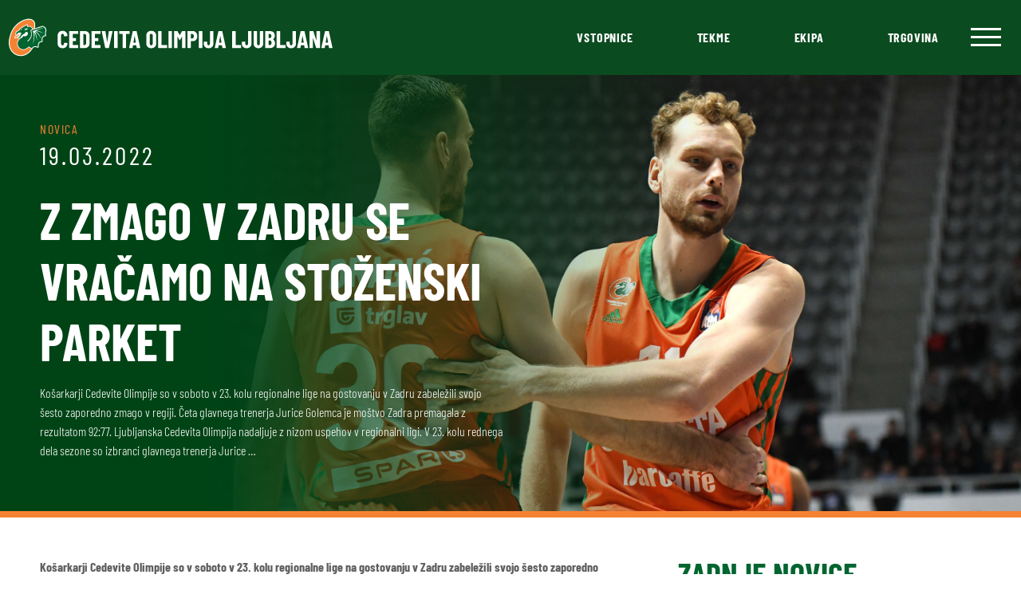

--- FILE ---
content_type: text/html; charset=UTF-8
request_url: https://cedevita.olimpija.com/v-zivo-zadar-cedevita-olimpija/
body_size: 17505
content:
<!doctype html>
<html lang="sl-SI">
  <head>
  <meta charset="utf-8">
  <meta http-equiv="x-ua-compatible" content="ie=edge">
  <meta name="viewport" content="width=device-width, initial-scale=1, shrink-to-fit=no">

  <!-- Default head -->
  <title>Z zmago v Zadru se vračamo na stoženski parket</title>
<link rel="alternate" href="https://cedevita.olimpija.com/v-zivo-zadar-cedevita-olimpija/" hreflang="sl" />
<link rel="alternate" href="https://cedevita.olimpija.com/en/live-zadar-cedevita-olimpija/" hreflang="en" />

<!-- The SEO Framework by Sybre Waaijer -->
<link rel="canonical" href="https://cedevita.olimpija.com/v-zivo-zadar-cedevita-olimpija/" />
<meta name="description" content="Košarkarji Cedevite Olimpije so v soboto v 23. kolu regionalne lige na gostovanju v Zadru zabeležili svojo šesto zaporedno zmago v regiji." />
<meta property="og:type" content="article" />
<meta property="og:locale" content="sl_SI" />
<meta property="og:site_name" content="KK Cedevita Olimpija, Ljubljana" />
<meta property="og:title" content="Z zmago v Zadru se vračamo na stoženski parket" />
<meta property="og:description" content="Košarkarji Cedevite Olimpije so v soboto v 23. kolu regionalne lige na gostovanju v Zadru zabeležili svojo šesto zaporedno zmago v regiji. Četa glavnega trenerja Jurice Golemca je moštvo Zadra…" />
<meta property="og:url" content="https://cedevita.olimpija.com/v-zivo-zadar-cedevita-olimpija/" />
<meta property="og:image" content="https://cedevita.olimpija.com/app/uploads/2022/03/DSC_00033-2-scaled.jpg" />
<meta property="og:image:width" content="2560" />
<meta property="og:image:height" content="1707" />
<meta property="article:published_time" content="2022-03-19T15:50:40+00:00" />
<meta property="article:modified_time" content="2022-03-19T20:18:36+00:00" />
<meta name="twitter:card" content="summary_large_image" />
<meta name="twitter:title" content="Z zmago v Zadru se vračamo na stoženski parket" />
<meta name="twitter:description" content="Košarkarji Cedevite Olimpije so v soboto v 23. kolu regionalne lige na gostovanju v Zadru zabeležili svojo šesto zaporedno zmago v regiji. Četa glavnega trenerja Jurice Golemca je moštvo Zadra…" />
<meta name="twitter:image" content="https://cedevita.olimpija.com/app/uploads/2022/03/DSC_00033-2-scaled.jpg" />
<script type="application/ld+json">{"@context":"https://schema.org","@graph":[{"@type":"WebSite","@id":"https://cedevita.olimpija.com/#/schema/WebSite","url":"https://cedevita.olimpija.com/","name":"KK Cedevita Olimpija, Ljubljana","description":"Uradna stran košarkarskega kluba Cedevita Olimpija","inLanguage":"sl-SI","potentialAction":{"@type":"SearchAction","target":{"@type":"EntryPoint","urlTemplate":"https://cedevita.olimpija.com/search/{search_term_string}/"},"query-input":"required name=search_term_string"},"publisher":{"@type":"Organization","@id":"https://cedevita.olimpija.com/#/schema/Organization","name":"KK Cedevita Olimpija, Ljubljana","url":"https://cedevita.olimpija.com/"}},{"@type":"WebPage","@id":"https://cedevita.olimpija.com/v-zivo-zadar-cedevita-olimpija/","url":"https://cedevita.olimpija.com/v-zivo-zadar-cedevita-olimpija/","name":"Z zmago v Zadru se vračamo na stoženski parket","description":"Košarkarji Cedevite Olimpije so v soboto v 23. kolu regionalne lige na gostovanju v Zadru zabeležili svojo šesto zaporedno zmago v regiji.","inLanguage":"sl-SI","isPartOf":{"@id":"https://cedevita.olimpija.com/#/schema/WebSite"},"breadcrumb":{"@type":"BreadcrumbList","@id":"https://cedevita.olimpija.com/#/schema/BreadcrumbList","itemListElement":[{"@type":"ListItem","position":1,"item":"https://cedevita.olimpija.com/","name":"KK Cedevita Olimpija, Ljubljana"},{"@type":"ListItem","position":2,"item":"https:///category/vse/","name":"Category: Vse"},{"@type":"ListItem","position":3,"name":"Z zmago v Zadru se vračamo na stoženski parket"}]},"potentialAction":{"@type":"ReadAction","target":"https://cedevita.olimpija.com/v-zivo-zadar-cedevita-olimpija/"},"datePublished":"2022-03-19T15:50:40+00:00","dateModified":"2022-03-19T20:18:36+00:00","author":{"@type":"Person","@id":"https://cedevita.olimpija.com/#/schema/Person/b5429ae96740264319e0c11350989e34","name":"Tine Ružič"}}]}</script>
<!-- / The SEO Framework by Sybre Waaijer | 17.20ms meta | 0.24ms boot -->

<style id='wp-img-auto-sizes-contain-inline-css' type='text/css'>
img:is([sizes=auto i],[sizes^="auto," i]){contain-intrinsic-size:3000px 1500px}
/*# sourceURL=wp-img-auto-sizes-contain-inline-css */
</style>
<link rel="stylesheet" href="/app/themes/wordkit-starter/dist/styles/main_91b631fe.css"><script src="/wp/wp-includes/js/jquery/jquery.min.js?ver=3.7.1"></script><script src="/wp/wp-includes/js/jquery/jquery-migrate.min.js?ver=3.4.1"></script>
  <!-- Favicon -->
  <link rel="apple-touch-icon" sizes="57x57" href="https://cedevita.olimpija.com/app/themes/wordkit-starter/dist/images/favicon/apple-icon-57x57_3e25ffa7.png">
  <link rel="apple-touch-icon" sizes="60x60" href="https://cedevita.olimpija.com/app/themes/wordkit-starter/dist/images/favicon/apple-icon-60x60_90dafe47.png">
  <link rel="apple-touch-icon" sizes="72x72" href="https://cedevita.olimpija.com/app/themes/wordkit-starter/dist/images/favicon/apple-icon-72x72_cd45a7c9.png">
  <link rel="apple-touch-icon" sizes="76x76" href="https://cedevita.olimpija.com/app/themes/wordkit-starter/dist/images/favicon/apple-icon-76x76_f2d5045a.png">
  <link rel="apple-touch-icon" sizes="114x114" href="https://cedevita.olimpija.com/app/themes/wordkit-starter/dist/images/favicon/apple-icon-114x114_4049fd12.png">
  <link rel="apple-touch-icon" sizes="120x120" href="https://cedevita.olimpija.com/app/themes/wordkit-starter/dist/images/favicon/apple-icon-120x120_d7cdf839.png">
  <link rel="apple-touch-icon" sizes="144x144" href="https://cedevita.olimpija.com/app/themes/wordkit-starter/dist/images/favicon/apple-icon-144x144_2c48db2f.png">
  <link rel="apple-touch-icon" sizes="152x152" href="https://cedevita.olimpija.com/app/themes/wordkit-starter/dist/images/favicon/apple-icon-152x152_ae079dc4.png">
  <link rel="apple-touch-icon" sizes="180x180" href="https://cedevita.olimpija.com/app/themes/wordkit-starter/dist/images/favicon/apple-icon-180x180_1920d161.png">
  <link rel="icon" type="image/png" sizes="192x192"  href="https://cedevita.olimpija.com/app/themes/wordkit-starter/dist/images/favicon/android-icon-192x192_bdbdaf06.png">
  <link rel="icon" type="image/png" sizes="32x32" href="https://cedevita.olimpija.com/app/themes/wordkit-starter/dist/images/favicon/favicon-32x32_986fcbba.png">
  <link rel="icon" type="image/png" sizes="96x96" href="https://cedevita.olimpija.com/app/themes/wordkit-starter/dist/images/favicon/favicon-96x96_3d1d1f2e.png">
  <link rel="icon" type="image/png" sizes="16x16" href="https://cedevita.olimpija.com/app/themes/wordkit-starter/dist/images/favicon/favicon-16x16_cb1488a6.png">
  <link rel="manifest" href="https://cedevita.olimpija.com/app/themes/wordkit-starter/dist/images/favicon/manifest_e50e6a1c.json">
  <meta name="msapplication-TileColor" content="#ffffff">
  <meta name="msapplication-TileImage" content="https://cedevita.olimpija.com/app/themes/wordkit-starter/dist/images/favicon/ms-icon-144x144_2c48db2f.png">
  <meta name="theme-color" content="#ffffff">

  <!-- WK hidden head code from globals -->
       <script>
    window.dataLayer = window.dataLayer || [];
    function gtag() {
        dataLayer.push(arguments);
    }
    gtag("consent", "default", {
        ad_storage: "denied",
        ad_user_data: "denied", 
        ad_personalization: "denied",
        analytics_storage: "denied",
        functionality_storage: "denied",
        personalization_storage: "denied",
        security_storage: "granted",
        wait_for_update: 2000,
    });
    gtag("set", "ads_data_redaction", true);
    gtag("set", "url_passthrough", true);
</script>

<!-- Start cookieyes banner -->
<script id="cookieyes" type="text/javascript" src=https://cdn-cookieyes.com/client_data/004239723c90cd55201a5481/script.js></script>
<!-- End cookieyes banner -->

<!-- Google tag (gtag.js) -->
<script async src=https://www.googletagmanager.com/gtag/js?id=AW-11034722496></script>
<script>
  window.dataLayer = window.dataLayer || [];
  function gtag(){dataLayer.push(arguments);}
  gtag('js', new Date());
  gtag('config', 'AW-11034722496');
</script>

<!-- Google tag (gtag.js) -->
<script async src="https://www.googletagmanager.com/gtag/js?id=G-D3JM5SJZPC"></script>
<script>
  window.dataLayer = window.dataLayer || [];
  function gtag(){dataLayer.push(arguments);}
  gtag('js', new Date());
  gtag('config', 'G-D3JM5SJZPC');
</script>

<!-- Meta Pixel Code -->
<script>
!function(f,b,e,v,n,t,s)
{if(f.fbq)return;n=f.fbq=function(){n.callMethod?
n.callMethod.apply(n,arguments):n.queue.push(arguments)};
if(!f._fbq)f._fbq=n;n.push=n;n.loaded=!0;n.version='2.0';
n.queue=[];t=b.createElement(e);t.async=!0;
t.src=v;s=b.getElementsByTagName(e)[0];
s.parentNode.insertBefore(t,s)}(window, document,'script',
'https://connect.facebook.net/en_US/fbevents.js');
fbq('init', '939411484044167');
fbq('track', 'PageView');
</script>

<noscript><img height="1" width="1" style="display:none"

src=https://www.facebook.com/tr?id=939411484044167&ev=PageView&noscript=1

/></noscript>

<!-- End Meta Pixel Code -->

  
  <noscript>
    <style>
      /**
      * Reinstate scrolling for non-JS clients
      */
      .simplebar-content-wrapper {
        overflow: auto;
      }
    </style>
  </noscript>

</head>
  <body class="wp-singular post-template-default single single-post postid-19130 single-format-standard wp-theme-wordkit-starterresources v-zivo-zadar-cedevita-olimpija app-data index-data singular-data single-data single-post-data single-post-v-zivo-zadar-cedevita-olimpija-data">

    <!-- WK hidden body start code from globals -->
              
        <header>
  <div class="container-fluid">
    <div class="row align-items-center">
      <div class="col-4 desktop-logo">
                  <a href="https://cedevita.olimpija.com/">
            <img src="https://cedevita.olimpija.com/app/themes/wordkit-starter/dist/images/cedevita-olimpija_dddb0a3d.svg" alt="KK Cedevita Olimpija, Ljubljana" loading="lazy">
          </a>
              </div>
      <div class="col mobile-logo my-3">
                  <a href="https://cedevita.olimpija.com/">
            <img src="https://cedevita.olimpija.com/app/themes/wordkit-starter/dist/images/logo-mobile_23f65038.svg" alt="KK Cedevita Olimpija, Ljubljana" loading="lazy" width="40" height="39">
          </a>
              </div>
      <div class="desktop-menu col-8 text-right d-flex align-items-center justify-content-end">
                  <ul id="menu-menu-1" class="nav"><li itemscope="itemscope" itemtype="https://www.schema.org/SiteNavigationElement" id="menu-item-623" class="menu-item menu-item-type-custom menu-item-object-custom menu-item-623 nav-item"><a title="Vstopnice" target="_blank" href="https://www.eventim.si/artist/kk-cedevita-olimpija/?affiliate=S74" class="nav-link">Vstopnice</a></li>
<li itemscope="itemscope" itemtype="https://www.schema.org/SiteNavigationElement" id="menu-item-32698" class="menu-item menu-item-type-post_type menu-item-object-page menu-item-32698 nav-item"><a title="Tekme" href="https://cedevita.olimpija.com/tekme-cedevita-olimpije/" class="nav-link">Tekme</a></li>
<li itemscope="itemscope" itemtype="https://www.schema.org/SiteNavigationElement" id="menu-item-1412" class="menu-item menu-item-type-post_type menu-item-object-page menu-item-1412 nav-item"><a title="Ekipa" href="https://cedevita.olimpija.com/igralci/" class="nav-link">Ekipa</a></li>
<li itemscope="itemscope" itemtype="https://www.schema.org/SiteNavigationElement" id="menu-item-25903" class="menu-item menu-item-type-custom menu-item-object-custom menu-item-25903 nav-item"><a title="Trgovina" target="_blank" href="https://go.stadionshop.com/CedevitaOlimpija" class="nav-link">Trgovina</a></li>
</ul>
                <div class="hamburger-menu">
          <div id="nav-icon1">
            <span></span>
            <span></span>
            <span></span>
          </div>
        </div>
      </div>
      <div class="mobile-menu-hamburger">
        <div id="nav-icon1">
          <span></span>
          <span></span>
          <span></span>
        </div>
      </div>
      <div class="mobile-menu">
        <div class="top mt-3">
                      <a href="https://cedevita.olimpija.com/">
              <img src="https://cedevita.olimpija.com/app/themes/wordkit-starter/dist/images/logo-mobile_23f65038.svg" alt="KK Cedevita Olimpija, Ljubljana" loading="lazy">
            </a>
                    <div class="mobile-menu-hamburger-close">
            <div id="nav-icon1">
              <span></span>
              <span></span>
              <span></span>
            </div>
          </div>
        </div>
       
                  <div class="mobile-menu-primary">
            <ul id="menu-mobile-menu-slo" class="nav"><li itemscope="itemscope" itemtype="https://www.schema.org/SiteNavigationElement" id="menu-item-40796" class="menu-item menu-item-type-custom menu-item-object-custom menu-item-40796 nav-item"><a title="Sezonske vstopnice" href="https://www.eventim.si/event/kk-cedevita-olimpija-2025-2026-dvorana-stozice-20388209/" class="nav-link">Sezonske vstopnice</a></li>
<li itemscope="itemscope" itemtype="https://www.schema.org/SiteNavigationElement" id="menu-item-32396" class="menu-item menu-item-type-post_type menu-item-object-page menu-item-32396 nav-item"><a title="Posamične vstopnice" href="https://cedevita.olimpija.com/navijaci/posamicne-vstopnice/" class="nav-link">Posamične vstopnice</a></li>
<li itemscope="itemscope" itemtype="https://www.schema.org/SiteNavigationElement" id="menu-item-32736" class="menu-item menu-item-type-post_type menu-item-object-page menu-item-32736 nav-item"><a title="Tekme" href="https://cedevita.olimpija.com/tekme-cedevita-olimpije/" class="nav-link">Tekme</a></li>
<li itemscope="itemscope" itemtype="https://www.schema.org/SiteNavigationElement" id="menu-item-3405" class="menu-item menu-item-type-post_type menu-item-object-page menu-item-3405 nav-item"><a title="Igralci" href="https://cedevita.olimpija.com/igralci/" class="nav-link">Igralci</a></li>
<li itemscope="itemscope" itemtype="https://www.schema.org/SiteNavigationElement" id="menu-item-3409" class="menu-item menu-item-type-post_type menu-item-object-page menu-item-3409 nav-item"><a title="Galerija" href="https://cedevita.olimpija.com/galerije/" class="nav-link">Galerija</a></li>
<li itemscope="itemscope" itemtype="https://www.schema.org/SiteNavigationElement" id="menu-item-25905" class="menu-item menu-item-type-custom menu-item-object-custom menu-item-25905 nav-item"><a title="Trgovina" target="_blank" href="https://go.stadionshop.com/CedevitaOlimpija" class="nav-link">Trgovina</a></li>
<li itemscope="itemscope" itemtype="https://www.schema.org/SiteNavigationElement" id="menu-item-28658" class="menu-item menu-item-type-post_type menu-item-object-page menu-item-28658 nav-item"><a title="6.Zmaj" href="https://cedevita.olimpija.com/navijaci/6-zmaj/" class="nav-link">6.Zmaj</a></li>
</ul>
          </div>
                          <div class="mobile-menu-item">
          <ul id="menu-footer-menu-1" class=""><li itemscope="itemscope" itemtype="https://www.schema.org/SiteNavigationElement" id="menu-item-146" class="menu-item menu-item-type-custom menu-item-object-custom menu-item-has-children dropdown menu-item-146 nav-item"><a title="Vstopnice" href="#" data-toggle="dropdown" aria-haspopup="true" aria-expanded="false" class="dropdown-toggle nav-link" id="menu-item-dropdown-146">Vstopnice</a>
<ul class="dropdown-menu" aria-labelledby="menu-item-dropdown-146" role="menu">
	<li itemscope="itemscope" itemtype="https://www.schema.org/SiteNavigationElement" id="menu-item-32392" class="menu-item menu-item-type-post_type menu-item-object-page menu-item-32392 nav-item"><a title="Sezonske vstopnice" href="https://cedevita.olimpija.com/navijaci/sezonske-vstopnice/" class="dropdown-item">Sezonske vstopnice</a></li>
	<li itemscope="itemscope" itemtype="https://www.schema.org/SiteNavigationElement" id="menu-item-32393" class="menu-item menu-item-type-post_type menu-item-object-page menu-item-32393 nav-item"><a title="Posamične vstopnice" href="https://cedevita.olimpija.com/navijaci/posamicne-vstopnice/" class="dropdown-item">Posamične vstopnice</a></li>
	<li itemscope="itemscope" itemtype="https://www.schema.org/SiteNavigationElement" id="menu-item-52121" class="menu-item menu-item-type-post_type menu-item-object-page menu-item-52121 nav-item"><a title="VIP gostoljubje" href="https://cedevita.olimpija.com/vip-gostoljubje-2/" class="dropdown-item">VIP gostoljubje</a></li>
</ul>
</li>
<li itemscope="itemscope" itemtype="https://www.schema.org/SiteNavigationElement" id="menu-item-1075" class="menu-item menu-item-type-post_type menu-item-object-page menu-item-has-children dropdown menu-item-1075 nav-item"><a title="Klub" href="#" data-toggle="dropdown" aria-haspopup="true" aria-expanded="false" class="dropdown-toggle nav-link" id="menu-item-dropdown-1075">Klub</a>
<ul class="dropdown-menu" aria-labelledby="menu-item-dropdown-1075" role="menu">
	<li itemscope="itemscope" itemtype="https://www.schema.org/SiteNavigationElement" id="menu-item-1417" class="menu-item menu-item-type-post_type menu-item-object-page menu-item-1417 nav-item"><a title="O klubu" href="https://cedevita.olimpija.com/klub/" class="dropdown-item">O klubu</a></li>
	<li itemscope="itemscope" itemtype="https://www.schema.org/SiteNavigationElement" id="menu-item-1076" class="menu-item menu-item-type-post_type menu-item-object-page menu-item-1076 nav-item"><a title="Vodstvena ekipa" href="https://cedevita.olimpija.com/klub/vodstvena-ekipa/" class="dropdown-item">Vodstvena ekipa</a></li>
	<li itemscope="itemscope" itemtype="https://www.schema.org/SiteNavigationElement" id="menu-item-44151" class="menu-item menu-item-type-post_type menu-item-object-page menu-item-44151 nav-item"><a title="Poslovni klub Cedevita Olimpija" href="https://cedevita.olimpija.com/poslovni-klub-cedevita-olimpija/" class="dropdown-item">Poslovni klub Cedevita Olimpija</a></li>
	<li itemscope="itemscope" itemtype="https://www.schema.org/SiteNavigationElement" id="menu-item-1077" class="menu-item menu-item-type-post_type menu-item-object-page menu-item-1077 nav-item"><a title="Zgodovina kluba" href="https://cedevita.olimpija.com/klub/kratka-zgodovina-kluba/" class="dropdown-item">Zgodovina kluba</a></li>
	<li itemscope="itemscope" itemtype="https://www.schema.org/SiteNavigationElement" id="menu-item-1080" class="menu-item menu-item-type-post_type menu-item-object-page menu-item-1080 nav-item"><a title="Osvojene lovorike KK Cedevita Olimpija" href="https://cedevita.olimpija.com/klub/osvojene-lovorike/" class="dropdown-item">Osvojene lovorike KK Cedevita Olimpija</a></li>
	<li itemscope="itemscope" itemtype="https://www.schema.org/SiteNavigationElement" id="menu-item-1079" class="menu-item menu-item-type-post_type menu-item-object-page menu-item-1079 nav-item"><a title="Dvorana" href="https://cedevita.olimpija.com/klub/dvorana/" class="dropdown-item">Dvorana</a></li>
	<li itemscope="itemscope" itemtype="https://www.schema.org/SiteNavigationElement" id="menu-item-1078" class="menu-item menu-item-type-post_type menu-item-object-page menu-item-1078 nav-item"><a title="KK Cedevita Zagreb" href="https://cedevita.olimpija.com/klub/kk-cedevita-zagreb/" class="dropdown-item">KK Cedevita Zagreb</a></li>
	<li itemscope="itemscope" itemtype="https://www.schema.org/SiteNavigationElement" id="menu-item-51749" class="menu-item menu-item-type-post_type menu-item-object-page menu-item-51749 nav-item"><a title="Prostovoljstvo" href="https://cedevita.olimpija.com/navijaci/prostovoljstvo/" class="dropdown-item">Prostovoljstvo</a></li>
	<li itemscope="itemscope" itemtype="https://www.schema.org/SiteNavigationElement" id="menu-item-51823" class="menu-item menu-item-type-post_type menu-item-object-page menu-item-51823 nav-item"><a title="Zmajček Oli" href="https://cedevita.olimpija.com/navijaci/zmajcek-oli-maskota-kk-cedevita-olimpija/" class="dropdown-item">Zmajček Oli</a></li>
	<li itemscope="itemscope" itemtype="https://www.schema.org/SiteNavigationElement" id="menu-item-51756" class="menu-item menu-item-type-post_type menu-item-object-page menu-item-51756 nav-item"><a title="Green Ladies" href="https://cedevita.olimpija.com/navijaci/green-ladies/" class="dropdown-item">Green Ladies</a></li>
</ul>
</li>
</ul>
          </div>
                  <div class="mobile-menu-item">
          <ul id="menu-footer-menu-2" class=""><li itemscope="itemscope" itemtype="https://www.schema.org/SiteNavigationElement" id="menu-item-150" class="menu-item menu-item-type-custom menu-item-object-custom menu-item-has-children dropdown menu-item-150 nav-item"><a title="Ekipa" href="#" data-toggle="dropdown" aria-haspopup="true" aria-expanded="false" class="dropdown-toggle nav-link" id="menu-item-dropdown-150">Ekipa</a>
<ul class="dropdown-menu" aria-labelledby="menu-item-dropdown-150" role="menu">
	<li itemscope="itemscope" itemtype="https://www.schema.org/SiteNavigationElement" id="menu-item-51738" class="menu-item menu-item-type-post_type menu-item-object-page menu-item-51738 nav-item"><a title="Tekme Cedevite Olimpije" href="https://cedevita.olimpija.com/tekme-cedevita-olimpije/" class="dropdown-item">Tekme Cedevite Olimpije</a></li>
	<li itemscope="itemscope" itemtype="https://www.schema.org/SiteNavigationElement" id="menu-item-1413" class="menu-item menu-item-type-post_type menu-item-object-page menu-item-1413 nav-item"><a title="Igralci" href="https://cedevita.olimpija.com/igralci/" class="dropdown-item">Igralci</a></li>
	<li itemscope="itemscope" itemtype="https://www.schema.org/SiteNavigationElement" id="menu-item-153" class="menu-item menu-item-type-custom menu-item-object-custom menu-item-153 nav-item"><a title="Strokovni štab" href="https://cedevita.olimpija.com/igralci#nav-tabs-trainer" class="dropdown-item">Strokovni štab</a></li>
</ul>
</li>
<li itemscope="itemscope" itemtype="https://www.schema.org/SiteNavigationElement" id="menu-item-154" class="menu-item menu-item-type-custom menu-item-object-custom menu-item-has-children dropdown menu-item-154 nav-item"><a title="Mladi" href="#" data-toggle="dropdown" aria-haspopup="true" aria-expanded="false" class="dropdown-toggle nav-link" id="menu-item-dropdown-154">Mladi</a>
<ul class="dropdown-menu" aria-labelledby="menu-item-dropdown-154" role="menu">
	<li itemscope="itemscope" itemtype="https://www.schema.org/SiteNavigationElement" id="menu-item-775" class="menu-item menu-item-type-post_type menu-item-object-page menu-item-775 nav-item"><a title="Vpis v KŠ Cedevita Olimpija in pravilniki ter cenik mesečnih vadnin" href="https://cedevita.olimpija.com/mladi/vpis-v-ks-cedevita-olimpija/" class="dropdown-item">Vpis v KŠ Cedevita Olimpija in pravilniki ter cenik mesečnih vadnin</a></li>
	<li itemscope="itemscope" itemtype="https://www.schema.org/SiteNavigationElement" id="menu-item-1117" class="menu-item menu-item-type-post_type menu-item-object-page menu-item-1117 nav-item"><a title="Zmajčkov košarkarski kamp" href="https://cedevita.olimpija.com/mladi/zmajckov-kosarkarski-kamp/" class="dropdown-item">Zmajčkov košarkarski kamp</a></li>
	<li itemscope="itemscope" itemtype="https://www.schema.org/SiteNavigationElement" id="menu-item-776" class="menu-item menu-item-type-post_type menu-item-object-page menu-item-776 nav-item"><a title="Mladi Zmaji" href="https://cedevita.olimpija.com/mladi/mladi-zmaji/" class="dropdown-item">Mladi Zmaji</a></li>
	<li itemscope="itemscope" itemtype="https://www.schema.org/SiteNavigationElement" id="menu-item-1116" class="menu-item menu-item-type-custom menu-item-object-custom menu-item-1116 nav-item"><a title="KK Cedevita Junior" target="_blank" href="https://www.kkcedevitajunior.hr/hr" class="dropdown-item">KK Cedevita Junior</a></li>
</ul>
</li>
</ul>
          </div>
                  <div class="mobile-menu-item">
          <ul id="menu-footer-menu-3" class=""><li itemscope="itemscope" itemtype="https://www.schema.org/SiteNavigationElement" id="menu-item-1081" class="menu-item menu-item-type-post_type menu-item-object-page menu-item-has-children dropdown menu-item-1081 nav-item"><a title="Navijači" href="#" data-toggle="dropdown" aria-haspopup="true" aria-expanded="false" class="dropdown-toggle nav-link" id="menu-item-dropdown-1081">Navijači</a>
<ul class="dropdown-menu" aria-labelledby="menu-item-dropdown-1081" role="menu">
	<li itemscope="itemscope" itemtype="https://www.schema.org/SiteNavigationElement" id="menu-item-43453" class="menu-item menu-item-type-post_type menu-item-object-page menu-item-43453 nav-item"><a title="Informacije pred prihodom na tekmo" href="https://cedevita.olimpija.com/navijaci/informacije-pred-prihodom-na-domaco-tekmo-kk-cedevita-olimpija/" class="dropdown-item">Informacije pred prihodom na tekmo</a></li>
	<li itemscope="itemscope" itemtype="https://www.schema.org/SiteNavigationElement" id="menu-item-28656" class="menu-item menu-item-type-post_type menu-item-object-page menu-item-28656 nav-item"><a title="6.Zmaj" href="https://cedevita.olimpija.com/navijaci/6-zmaj/" class="dropdown-item">6.Zmaj</a></li>
	<li itemscope="itemscope" itemtype="https://www.schema.org/SiteNavigationElement" id="menu-item-32724" class="menu-item menu-item-type-post_type menu-item-object-page menu-item-32724 nav-item"><a title="Zmajeva družina" href="https://cedevita.olimpija.com/navijaci/zmajeva-druzina/" class="dropdown-item">Zmajeva družina</a></li>
	<li itemscope="itemscope" itemtype="https://www.schema.org/SiteNavigationElement" id="menu-item-41933" class="menu-item menu-item-type-post_type menu-item-object-page menu-item-41933 nav-item"><a title="Cedevita Olimpija Fantasy Liga" href="https://cedevita.olimpija.com/navijaci/cedevita-olimpija-fantasy-liga/" class="dropdown-item">Cedevita Olimpija Fantasy Liga</a></li>
</ul>
</li>
<li itemscope="itemscope" itemtype="https://www.schema.org/SiteNavigationElement" id="menu-item-51746" class="menu-item menu-item-type-post_type menu-item-object-page menu-item-has-children dropdown menu-item-51746 nav-item"><a title="Zmaji za skupnost" href="#" data-toggle="dropdown" aria-haspopup="true" aria-expanded="false" class="dropdown-toggle nav-link" id="menu-item-dropdown-51746">Zmaji za skupnost</a>
<ul class="dropdown-menu" aria-labelledby="menu-item-dropdown-51746" role="menu">
	<li itemscope="itemscope" itemtype="https://www.schema.org/SiteNavigationElement" id="menu-item-7884" class="menu-item menu-item-type-post_type menu-item-object-page menu-item-7884 nav-item"><a title="Zmajev nasmeh" href="https://cedevita.olimpija.com/navijaci/zmajev-nasmeh/" class="dropdown-item">Zmajev nasmeh</a></li>
	<li itemscope="itemscope" itemtype="https://www.schema.org/SiteNavigationElement" id="menu-item-37473" class="menu-item menu-item-type-post_type menu-item-object-page menu-item-37473 nav-item"><a title="Zelena peterka" href="https://cedevita.olimpija.com/navijaci/zelena-peterka/" class="dropdown-item">Zelena peterka</a></li>
	<li itemscope="itemscope" itemtype="https://www.schema.org/SiteNavigationElement" id="menu-item-1085" class="menu-item menu-item-type-post_type menu-item-object-page menu-item-1085 nav-item"><a title="Projekt One Team" href="https://cedevita.olimpija.com/navijaci/druzbena-odgovornost-projekt-oneteam/" class="dropdown-item">Projekt One Team</a></li>
</ul>
</li>
<li itemscope="itemscope" itemtype="https://www.schema.org/SiteNavigationElement" id="menu-item-51741" class="menu-item menu-item-type-post_type menu-item-object-page menu-item-has-children dropdown menu-item-51741 nav-item"><a title="Mediji" href="#" data-toggle="dropdown" aria-haspopup="true" aria-expanded="false" class="dropdown-toggle nav-link" id="menu-item-dropdown-51741">Mediji</a>
<ul class="dropdown-menu" aria-labelledby="menu-item-dropdown-51741" role="menu">
	<li itemscope="itemscope" itemtype="https://www.schema.org/SiteNavigationElement" id="menu-item-51758" class="menu-item menu-item-type-post_type menu-item-object-page menu-item-51758 nav-item"><a title="Mediji" href="https://cedevita.olimpija.com/mediji/" class="dropdown-item">Mediji</a></li>
	<li itemscope="itemscope" itemtype="https://www.schema.org/SiteNavigationElement" id="menu-item-51742" class="menu-item menu-item-type-post_type menu-item-object-page menu-item-51742 nav-item"><a title="Novice" href="https://cedevita.olimpija.com/novice/" class="dropdown-item">Novice</a></li>
	<li itemscope="itemscope" itemtype="https://www.schema.org/SiteNavigationElement" id="menu-item-51743" class="menu-item menu-item-type-post_type menu-item-object-page menu-item-51743 nav-item"><a title="Galerija" href="https://cedevita.olimpija.com/galerije/" class="dropdown-item">Galerija</a></li>
</ul>
</li>
</ul>
          </div>
                  <div class="mobile-menu-item">
          
          </div>
                  <div class="mobile-menu-item">
          
          </div>
                          <div class="text-center mb-4 mt-3">
            <a href="https://vstopnice.olimpija.com" target="_blank" class="button button--primary">
              Kupi vstopnico
            </a>
          </div>
          <div class="social-links text-center mb-3">
                          <a href="https://www.facebook.com/kkcedevitaolimpija" target="_blank" rel="noopener noreferrer"><img src="https://cedevita.olimpija.com/app/themes/wordkit-starter/dist/images/Facebook_34d73a55.svg" alt="Facebook" loading="lazy"></a>
                          <a href="https://www.instagram.com/kkcedevitaolimpija/" target="_blank" rel="noopener noreferrer"><img src="https://cedevita.olimpija.com/app/themes/wordkit-starter/dist/images/Instagram_f2ade9b7.svg" alt="Instagram" loading="lazy"></a>
                          <a href="https://www.twitter.com/KKCedOL" target="_blank" rel="noopener noreferrer"><img src="https://cedevita.olimpija.com/app/themes/wordkit-starter/dist/images/Twitter_d08dc5a3.svg" alt="Twitter" loading="lazy"></a>
                          <a href="https://www.twitter.com/KKCedOL_EN" target="_blank" rel="noopener noreferrer"><img src="https://cedevita.olimpija.com/app/themes/wordkit-starter/dist/images/Twitter_d08dc5a3.svg" alt="Twitter" loading="lazy"></a>
                          <a href="https://www.youtube.com/channel/UCWc_p8RVTFTvRM7dLAlAfTw" target="_blank" rel="noopener noreferrer"><img src="https://cedevita.olimpija.com/app/themes/wordkit-starter/dist/images/Youtube_8c769e2e.svg" alt="Youtube" loading="lazy"></a>
                      </div>
        </div>
      </div>
    </div>
  </div>
</header>
    <div class="wrap" role="document">
      <div class="content">
        <main class="main">
                 <!-- start hero -->

  <div class="cdv-hero cdv-hero-style3 has-image" style="background-image: url('/app/uploads/2022/03/DSC_00033-2-1688x1125.jpg');">
  <div class="container">
    <div class="row align-items-end">
      <div class="col-lg-6 pb-5">
        <div class="cdv-hero__category">Novica</div>
        <div class="cdv-hero__date">19.03.2022</div>
        <h1>Z zmago v Zadru se vračamo na stoženski parket</h1>
                  <p class="news-excerpt">
            Košarkarji Cedevite Olimpije so v soboto v 23. kolu regionalne lige na gostovanju v Zadru zabeležili svojo šesto zaporedno zmago v regiji. Četa glavnega trenerja Jurice Golemca je moštvo Zadra premagala z rezultatom 92:77. Ljubljanska Cedevita Olimpija nadaljuje z nizom uspehov v regionalni ligi. V 23. kolu rednega dela sezone so izbranci glavnega trenerja Jurice &hellip; <a href="https://cedevita.olimpija.com/v-zivo-zadar-cedevita-olimpija/">Continued</a>
          </p>
              </div>
    </div>
  </div>
</div>
<!-- end hero -->
<!-- start content -->
<div class="container">
  <div class="row">
    <div class="col-12 col-md-8">
      <div class="single-news-content pr-0 pr-md-5"><p><strong>Košarkarji Cedevite Olimpije so v soboto v 23. kolu regionalne lige na gostovanju v Zadru zabeležili svojo šesto zaporedno zmago v regiji. Četa glavnega trenerja Jurice Golemca je moštvo Zadra premagala z rezultatom 92:77. </strong></p>
<p>Ljubljanska Cedevita Olimpija nadaljuje z nizom uspehov v regionalni ligi. V 23. kolu rednega dela sezone so izbranci glavnega trenerja Jurice Golemca v Dvorani Krešimirja Ćosića premagali Zadar z rezultatom 92:77 domačinom vrnili za poraz v Stožicah v začetku lanskega decembra in podaljšali niz zmag v regionalnem tekmovanju.</p>
<p>Aktualni slovenski državni, pokalni in superpokalni prvaki se bodo zdaj vrnili v Ljubljano, kjer jih v prihodnjih dneh čakajo kar štiri domače preizkušnje. Že v ponedeljek se bo pomlajena zasedba v četrtem kolu drugega dela državnega prvenstva pomerila s Termami Olimie Podčetrtkom, v sredo ob 20.00 pa bodo Zmaji v Stožicah v 7DAYS EuroCupu pričakali beneško Umano Reyer. Vstopnice za ogled sredine tekme so že na voljo na <a href="http://www.shop.olimpija.com">www.shop.olimpija.com</a>, na ponedeljkovo tekmo pa je vstop brezplačen.</p>
<p>V nedeljo ob 17.00 bo sledil derbi 24. kola regionalne lige s Partizanom NIS, moštvi pa se bosta udarili v legendarni dvorani Tivoli, po gostovanju v državnem prvenstvu pri Helios Suns, pa bodo Ljubljančani Marčevsko norost sklenili z domačim obračunom v Evropskem pokalu s špansko Valencio.</p>
<p>Na krilih razigranega kapetana Jake Blažiča, ki je že v prvi četrtini dosegel 14 točk, so Zmaji na parketu Dvorane Krešimir Ćosić od samega začetka tekme narekovali tempo in na glavni odmor s seboj odnesli devet točk prednosti (43:34). Toda v tretji četrtini so pobudo na parketu prevzel domačini in sredi četrtine celo prešli v vodstvo, kljub temu pa je semafor pred zadnjimi desetimi minutami kazal +11 za Zmaje (70:59). V zadnjem delu igre je s strani ljubljanskih košarkarjev začelo v obroč gostiteljev padati z vseh strani, po trojki Jacoba Pullena je po štirih minutah igre naskok znašal 19 točk, to pa je bilo dovolj za mirno končnico in novo zmago.</p>
<p>Kar pet košarkarjev v ljubljanski zasedbi je tekmo zaključilo z dvomestnim številom točk. Jacobu Pullenu, ki je dosegel 22 točk, so sledili Jaka Blažič (19), Yogi Ferrell (16), Zach Auguste (14 točk in 9 skokov) ter Edo Murić (10 točk in 8 skokov).</p>
<p><strong>IZJAVI PO TEKMI:</strong></p>
<p><strong>Jurica Golemac, glavni trener KK Cedevita Olimpija:</strong><br />
<em>&#8220;Tekma ni bila tako lahka, kot mogoče to kaže končni rezultat. Čestitke fantom za zmago na tej težki tekmi po napornem tednu in dveh daljših potovanjih. Zadar se je dobro upiral nekje do polovice tretje četrtine, nato pa smo zaigrali bolje v obrambi, zadeli nekaj metov in mirno pripeljali tekmo do konca. Novi dve točki sta tu, zdaj je potreben počitek, nato pa gremo novim preizkušnjam naproti.&#8221;</em></p>
<p><iframe src="https://w.soundcloud.com/player/?url=https%3A//api.soundcloud.com/tracks/1235237629&amp;color=%23ff5500&amp;auto_play=false&amp;hide_related=false&amp;show_comments=true&amp;show_user=true&amp;show_reposts=false&amp;show_teaser=true&amp;visual=true" width="100%" height="300" frameborder="no" scrolling="no"></iframe></p>
<div style="font-size: 10px; color: #cccccc; line-break: anywhere; word-break: normal; overflow: hidden; white-space: nowrap; text-overflow: ellipsis; font-family: Interstate,Lucida Grande,Lucida Sans Unicode,Lucida Sans,Garuda,Verdana,Tahoma,sans-serif; font-weight: 100;"><a style="color: #cccccc; text-decoration: none;" title="KK Cedevita Olimpija Ljubljana" href="https://soundcloud.com/kkcedevitaolimpija" target="_blank" rel="noopener noreferrer">KK Cedevita Olimpija Ljubljana</a> · <a style="color: #cccccc; text-decoration: none;" title="Jurica Golemac po 23. kolu Lige ABA (19. marec 2022)" href="https://soundcloud.com/kkcedevitaolimpija/jurica-golemac-po-23-kolu-lige-aba-19-marec-2022" target="_blank" rel="noopener noreferrer">Jurica Golemac po 23. kolu Lige ABA (19. marec 2022)</a></div>
<p>&nbsp;</p>
<p><strong>Jacob Pullen, igralec KK Cedevita Olimpija:</strong><br />
<em>&#8220;Vzdrušje na tekmi v Zadru je vedno odlično. V Zadru je vedno lepo igrati pred takšnimi navijači. Želimo si izboriti čim boljše mesto na lestvici pred začetkom odločilnih bojev. V drugem polčasu smo prikazali dobro in dominantno predstavo, tako pa moramo igrati na takšnih tekmah.&#8221;</em></p>
<p><iframe src="https://w.soundcloud.com/player/?url=https%3A//api.soundcloud.com/tracks/1235237701&amp;color=%23ff5500&amp;auto_play=false&amp;hide_related=false&amp;show_comments=true&amp;show_user=true&amp;show_reposts=false&amp;show_teaser=true&amp;visual=true" width="100%" height="300" frameborder="no" scrolling="no"></iframe></p>
<div style="font-size: 10px; color: #cccccc; line-break: anywhere; word-break: normal; overflow: hidden; white-space: nowrap; text-overflow: ellipsis; font-family: Interstate,Lucida Grande,Lucida Sans Unicode,Lucida Sans,Garuda,Verdana,Tahoma,sans-serif; font-weight: 100;"><a style="color: #cccccc; text-decoration: none;" title="KK Cedevita Olimpija Ljubljana" href="https://soundcloud.com/kkcedevitaolimpija" target="_blank" rel="noopener noreferrer">KK Cedevita Olimpija Ljubljana</a> · <a style="color: #cccccc; text-decoration: none;" title="Jacob Pullen po 23. kolu Lige ABA (19. marec 2022)" href="https://soundcloud.com/kkcedevitaolimpija/jacob" target="_blank" rel="noopener noreferrer">Jacob Pullen po 23. kolu Lige ABA (19. marec 2022)</a></div>
<p>&nbsp;</p>
<p><strong>LIGA ABA, 23. KOLO</strong></p>
<p><strong style="font-size: 1rem;">Dvorana Krešimir Ćosić (<em>Zadar, Hrvaška</em>), sobota, 19. marec:<br />
</strong><strong>ZADAR – CEDEVITA OLIMPIJA 77:92 (18:25, 16:18, 25:27, 18:22)<br />
Cedevita Olimpija: </strong>Pullen 22, Ferrell 16, Ejim, Duščak, Murić 10 (8 skokov), Auguste 14 (9 skokov), Blažič 19, Hodžić 3, Ščuka, Omić 6 (8 skokov), Dragić 2 (5 skokov), Radovanović.</p>
<p><a href="https://cedevita.olimpija.com/tekma/zadar-cedevita-olimpija-23-kolo-lige-aba-19-marec-2022/?tab=stats">STATISTIKA</a><br />
<a href="https://cedevita.olimpija.com/galerija/zadar-cedevita-olimpija-23-kolo-lige-aba-19-marec-2022/">FOTOGALERIJA</a></p>
<p><strong>LESTVICA:</strong></p>
<table>
<thead>
<tr>
<td><strong>#</strong></td>
<td><strong>Ekipa</strong></td>
<td><strong>Tekme</strong></td>
<td><strong>Zmage</strong></td>
<td><strong>Porazi</strong></td>
<td><strong>DT:PT</strong></td>
<td><strong>+/-</strong></td>
<td><strong>Točke</strong></td>
</tr>
</thead>
<tbody>
<tr>
<td><strong>1</strong></td>
<td><a href="https://www.aba-liga.com/team/22/21/1/0/partizan-nis/">Partizan NIS </a></td>
<td>21</td>
<td>18</td>
<td>3</td>
<td>1726:1461</td>
<td>265</td>
<td>39</td>
</tr>
<tr>
<td><strong>2</strong></td>
<td><a href="https://www.aba-liga.com/team/18/21/1/0/crvena-zvezda-mts/">Crvena zvezda mts </a></td>
<td>20</td>
<td>18</td>
<td>2</td>
<td>1665:1411</td>
<td>254</td>
<td>38</td>
</tr>
<tr>
<td><strong>3</strong></td>
<td><a href="https://www.aba-liga.com/team/66/21/1/0/cedevita-olimpija/">Cedevita Olimpija </a></td>
<td>21</td>
<td>14</td>
<td>7</td>
<td>1796:1658</td>
<td>138</td>
<td>35</td>
</tr>
<tr>
<td><strong>4</strong></td>
<td><a href="https://www.aba-liga.com/team/12/21/1/0/buducnost-voli/">Budućnost VOLI </a></td>
<td>19</td>
<td>14</td>
<td>5</td>
<td>1520:1385</td>
<td>135</td>
<td>33</td>
</tr>
<tr>
<td><strong>5</strong></td>
<td><a href="https://www.aba-liga.com/team/30/21/1/0/igokea-m-tel/">Igokea m:tel </a></td>
<td>21</td>
<td>12</td>
<td>9</td>
<td>1644:1566</td>
<td>78</td>
<td>33</td>
</tr>
<tr>
<td><strong>6</strong></td>
<td><a href="https://www.aba-liga.com/team/17/21/1/0/fmp-meridian/">FMP Meridian </a></td>
<td>20</td>
<td>11</td>
<td>9</td>
<td>1614:1624</td>
<td>-10</td>
<td>31</td>
</tr>
<tr>
<td><strong>7</strong></td>
<td><a href="https://www.aba-liga.com/team/74/21/1/0/sc-derby/">SC Derby </a></td>
<td>21</td>
<td>9</td>
<td>12</td>
<td>1707:1804</td>
<td>-97</td>
<td>30</td>
</tr>
<tr>
<td><strong>8</strong></td>
<td><a href="https://www.aba-liga.com/team/2/21/1/0/cibona/">Cibona </a></td>
<td>20</td>
<td>9</td>
<td>11</td>
<td>1557:1504</td>
<td>53</td>
<td>29</td>
</tr>
<tr>
<td><strong>9</strong></td>
<td><a href="https://www.aba-liga.com/team/33/21/1/0/mega-mozzart/">Mega Mozzart </a></td>
<td>21</td>
<td>8</td>
<td>13</td>
<td>1661:1697</td>
<td>-36</td>
<td>29</td>
</tr>
<tr>
<td><strong>10</strong></td>
<td><a href="https://www.aba-liga.com/team/43/21/1/0/borac/">Borac </a></td>
<td>20</td>
<td>8</td>
<td>12</td>
<td>1523:1620</td>
<td>-97</td>
<td>28</td>
</tr>
<tr>
<td><strong>11</strong></td>
<td><a href="https://www.aba-liga.com/team/3/21/1/0/zadar/">Zadar </a></td>
<td>21</td>
<td>7</td>
<td>14</td>
<td>1498:1639</td>
<td>-141</td>
<td>28</td>
</tr>
<tr>
<td><strong>12</strong></td>
<td><a href="https://www.aba-liga.com/team/38/21/1/0/mornar-barsko-zlato/">Mornar-Barsko zlato </a></td>
<td>20</td>
<td>7</td>
<td>13</td>
<td>1500:1563</td>
<td>-63</td>
<td>27</td>
</tr>
<tr>
<td><strong>13</strong></td>
<td><a href="https://www.aba-liga.com/team/7/21/1/0/split/">Split </a></td>
<td>21</td>
<td>4</td>
<td>17</td>
<td>1477:1709</td>
<td>-232</td>
<td>25</td>
</tr>
<tr>
<td><strong>14</strong></td>
<td><a href="https://www.aba-liga.com/team/10/21/1/0/krka/">Krka </a></td>
<td>20</td>
<td>4</td>
<td>16</td>
<td>1417:1664</td>
<td>-247</td>
<td>24</td>
</tr>
</tbody>
</table>
<p>&nbsp;</p>
</div>
          </div>
    <div class="col-12 col-md-4">
      <div class="news-latest-sidebar">
        <h2 class="title"><span>Zadnje novice</span></h2>
        <hr />
        <div class="items">
                                  <div class="item">
                              <a href="https://cedevita.olimpija.com/nlb-napoved-tekme-evropski-pokal-po-desetih-letih-v-hali-tivoli-pred-zmaji-spektakel-proti-cluju/">
                  <div class="image" style="background-image:url('/app/uploads/2025/12/ALF8408.jpg');"></div>
                </a>
                            <div class="hashtag">#ZmajevoSrce</div>
              <div class="title"><a href="https://cedevita.olimpija.com/nlb-napoved-tekme-evropski-pokal-po-desetih-letih-v-hali-tivoli-pred-zmaji-spektakel-proti-cluju/">NLB napoved tekme: Evropski pokal po desetih letih v Hali Tivoli: Pred Zmaji spektakel proti Cluju</a></div>
              <div class="date">19.01.2026</div>
            </div>
            <hr />
                                  <div class="item">
                              <a href="https://cedevita.olimpija.com/zmajeva-odprava-v-benetke-ogled-gostujoce-tekme-proti-umani-reyer/">
                  <div class="image" style="background-image:url('/app/uploads/2025/11/FEE9277-scaled.jpg');"></div>
                </a>
                            <div class="hashtag">#ZmajevoSrce</div>
              <div class="title"><a href="https://cedevita.olimpija.com/zmajeva-odprava-v-benetke-ogled-gostujoce-tekme-proti-umani-reyer/">Zmajeva odprava v Benetke: Ogled gostujoče tekme proti Umani Reyer</a></div>
              <div class="date">18.01.2026</div>
            </div>
            <hr />
                                  <div class="item">
                              <a href="https://cedevita.olimpija.com/vrhunci-tekme-proti-buducnosti-voli-4/">
                  <div class="image" style="background-image:url('/app/uploads/2026/01/BP3_0421-scaled.jpg');"></div>
                </a>
                            <div class="hashtag">#ZmajevoSrce</div>
              <div class="title"><a href="https://cedevita.olimpija.com/vrhunci-tekme-proti-buducnosti-voli-4/">Vrhunci tekme proti Budućnosti VOLI</a></div>
              <div class="date">17.01.2026</div>
            </div>
            <hr />
                  </div>
      </div>
      
    </div>
  </div>
</div>
<!-- end content -->          </main>
              </div>
    </div>
        <!--<footer class="content-info">
  <div class="container">
      </div>
  <div class="container">
    <section class="widget search-2 widget_search"><div class="search-form">
	<span class="icon icon-search trigger d-none"></span>
	<form action="/" method="get" class="form-inline">
		<input class="form-control mr-sm-2" type="text" name="s" id="search" value="" placeholder="Search" aria-label="Search">
		<button class="btn btn-success my-2 my-sm-0" type="submit"><span class="icon icon-search"></span></button>
	</form>
</div></section>
		<section class="widget recent-posts-2 widget_recent_entries">
		<h3>Recent Posts</h3>
		<ul>
											<li>
					<a href="/nlb-napoved-tekme-evropski-pokal-po-desetih-letih-v-hali-tivoli-pred-zmaji-spektakel-proti-cluju/">NLB napoved tekme: Evropski pokal po desetih letih v Hali Tivoli: Pred Zmaji spektakel proti Cluju</a>
									</li>
											<li>
					<a href="/zmajeva-odprava-v-benetke-ogled-gostujoce-tekme-proti-umani-reyer/">Zmajeva odprava v Benetke: Ogled gostujoče tekme proti Umani Reyer</a>
									</li>
											<li>
					<a href="/vrhunci-tekme-proti-buducnosti-voli-4/">Vrhunci tekme proti Budućnosti VOLI</a>
									</li>
											<li>
					<a href="/v-zivo-15-krog-prvega-dela-admiralbet-lige-aba-cedevita-olimpija-buducnost-voli/">Zmajem zmago nad Budućnostjo odnesel slabši zaključek tekme</a>
									</li>
											<li>
					<a href="/cedevita-olimpija-med-osmimi-najboljsimi-ekipami-lige-aba/">Cedevita Olimpija med osmimi najboljšimi ekipami Lige ABA!</a>
									</li>
					</ul>

		</section><section class="widget recent-comments-2 widget_recent_comments"><h3>Recent Comments</h3><ul id="recentcomments"></ul></section><section class="widget archives-2 widget_archive"><h3>Archives</h3>
			<ul>
					<li><a href='/2026/01/'>January 2026</a></li>
	<li><a href='/2025/12/'>December 2025</a></li>
	<li><a href='/2025/11/'>November 2025</a></li>
	<li><a href='/2025/10/'>October 2025</a></li>
	<li><a href='/2025/09/'>September 2025</a></li>
	<li><a href='/2025/08/'>August 2025</a></li>
	<li><a href='/2025/07/'>July 2025</a></li>
	<li><a href='/2025/06/'>June 2025</a></li>
	<li><a href='/2025/05/'>May 2025</a></li>
	<li><a href='/2025/04/'>April 2025</a></li>
	<li><a href='/2025/03/'>March 2025</a></li>
	<li><a href='/2025/02/'>February 2025</a></li>
	<li><a href='/2025/01/'>January 2025</a></li>
	<li><a href='/2024/12/'>December 2024</a></li>
	<li><a href='/2024/11/'>November 2024</a></li>
	<li><a href='/2024/10/'>October 2024</a></li>
	<li><a href='/2024/09/'>September 2024</a></li>
	<li><a href='/2024/08/'>August 2024</a></li>
	<li><a href='/2024/07/'>July 2024</a></li>
	<li><a href='/2024/06/'>June 2024</a></li>
	<li><a href='/2024/05/'>May 2024</a></li>
	<li><a href='/2024/04/'>April 2024</a></li>
	<li><a href='/2024/03/'>March 2024</a></li>
	<li><a href='/2024/02/'>February 2024</a></li>
	<li><a href='/2024/01/'>January 2024</a></li>
	<li><a href='/2023/12/'>December 2023</a></li>
	<li><a href='/2023/11/'>November 2023</a></li>
	<li><a href='/2023/10/'>October 2023</a></li>
	<li><a href='/2023/09/'>September 2023</a></li>
	<li><a href='/2023/08/'>August 2023</a></li>
	<li><a href='/2023/07/'>July 2023</a></li>
	<li><a href='/2023/06/'>June 2023</a></li>
	<li><a href='/2023/05/'>May 2023</a></li>
	<li><a href='/2023/04/'>April 2023</a></li>
	<li><a href='/2023/03/'>March 2023</a></li>
	<li><a href='/2023/02/'>February 2023</a></li>
	<li><a href='/2023/01/'>January 2023</a></li>
	<li><a href='/2022/12/'>December 2022</a></li>
	<li><a href='/2022/11/'>November 2022</a></li>
	<li><a href='/2022/10/'>October 2022</a></li>
	<li><a href='/2022/09/'>September 2022</a></li>
	<li><a href='/2022/08/'>August 2022</a></li>
	<li><a href='/2022/07/'>July 2022</a></li>
	<li><a href='/2022/06/'>June 2022</a></li>
	<li><a href='/2022/05/'>May 2022</a></li>
	<li><a href='/2022/04/'>April 2022</a></li>
	<li><a href='/2022/03/'>March 2022</a></li>
	<li><a href='/2022/02/'>February 2022</a></li>
	<li><a href='/2022/01/'>January 2022</a></li>
	<li><a href='/2021/12/'>December 2021</a></li>
	<li><a href='/2021/11/'>November 2021</a></li>
	<li><a href='/2021/10/'>October 2021</a></li>
	<li><a href='/2021/09/'>September 2021</a></li>
	<li><a href='/2021/08/'>August 2021</a></li>
	<li><a href='/2021/07/'>July 2021</a></li>
	<li><a href='/2021/06/'>June 2021</a></li>
	<li><a href='/2021/05/'>May 2021</a></li>
	<li><a href='/2021/04/'>April 2021</a></li>
	<li><a href='/2021/03/'>March 2021</a></li>
	<li><a href='/2021/02/'>February 2021</a></li>
	<li><a href='/2021/01/'>January 2021</a></li>
	<li><a href='/2020/12/'>December 2020</a></li>
	<li><a href='/2020/11/'>November 2020</a></li>
	<li><a href='/2020/10/'>October 2020</a></li>
	<li><a href='/2020/09/'>September 2020</a></li>
	<li><a href='/2020/08/'>August 2020</a></li>
	<li><a href='/2020/07/'>July 2020</a></li>
			</ul>

			</section><section class="widget categories-2 widget_categories"><h3>Categories</h3>
			<ul>
					<li class="cat-item cat-item-2083"><a href="/category/80-let-neskoncnih-spominov/">80 let neskončnih spominov</a>
</li>
	<li class="cat-item cat-item-1517"><a href="/category/cedevita-olimpija-podcast/">Cedevita Olimpija Podcast</a>
</li>
	<li class="cat-item cat-item-1704"><a href="/category/cedevita-olimpija-tv/">Cedevita Olimpija TV</a>
</li>
	<li class="cat-item cat-item-53"><a href="/category/mladi/">Mladi</a>
</li>
	<li class="cat-item cat-item-28"><a href="/category/ob-parketu/">Ob parketu</a>
</li>
	<li class="cat-item cat-item-30"><a href="/category/vse/">Vse</a>
</li>
			</ul>

			</section><section class="widget meta-2 widget_meta"><h3>Meta</h3>
		<ul>
						<li><a href="https://cedevita.olimpija.com/login/">Log in</a></li>
			<li><a href="https://cedevita.olimpija.com/feed/">Entries feed</a></li>
			<li><a href="https://cedevita.olimpija.com/comments/feed/">Comments feed</a></li>

			<li><a href="https://wordpress.org/">WordPress.org</a></li>
		</ul>

		</section>    <div class="copy">Produkcija spletnega mesta:<a href="https://www.av-studio.si/sl" target="_blank">AV Studio d.o.o.</a></div>
  </div>
</footer>
-->
<!-- start trgovina izpostavljeno -->
<!-- end trgovina izpostavljeno -->

<!-- start sponzorji -->
<div class="cdv-sponzorji">
  <div class="container">
    <div class="row">
      <div class="col-12">
        <h2 class="title">
          <span>Sponzorji</span>
        </h2>
      </div>
    </div>
    <div class="row cdv-sponzorji__glavni">
                        <div class="col-auto">
            <a href="https://www.cedevita.com/si" target="_blank" rel="noopener noreferrer">
              <img src="/app/uploads/2021/03/Cedevita_Sponzorji.png" loading="lazy"/>
            </a>
          </div>
                  <div class="col-auto">
            <a href="https://www.nlb.si/" target="_blank" rel="noopener noreferrer">
              <img src="/app/uploads/2021/11/Logo_NLB_sponzorski_RGB-300x148.png" loading="lazy"/>
            </a>
          </div>
                  <div class="col-auto">
            <a href="https://www.renault.si/" target="_blank" rel="noopener noreferrer">
              <img src="/app/uploads/2024/03/Renault.jpg" loading="lazy"/>
            </a>
          </div>
                  <div class="col-auto">
            <a href="https://www.triglav.si/" target="_blank" rel="noopener noreferrer">
              <img src="/app/uploads/2021/03/Triglav_Sponzorji.png" loading="lazy"/>
            </a>
          </div>
                  <div class="col-auto">
            <a href="https://www.petrol.si/" target="_blank" rel="noopener noreferrer">
              <img src="/app/uploads/2021/03/Petrol_Sponzorji.png" loading="lazy"/>
            </a>
          </div>
                  <div class="col-auto">
            <a href="https://www.spar.si/" target="_blank" rel="noopener noreferrer">
              <img src="/app/uploads/2021/09/spar-logotip-lezece-RGB-300x51.jpg" loading="lazy"/>
            </a>
          </div>
                  <div class="col-auto">
            <a href="https://www.ljubljana.si/sl/mestna-obcina/" target="_blank" rel="noopener noreferrer">
              <img src="/app/uploads/2023/08/Mol1.jpg" loading="lazy"/>
            </a>
          </div>
                  <div class="col-auto">
            <a href="https://www.btc-city.com/" target="_blank" rel="noopener noreferrer">
              <img src="/app/uploads/2023/09/BTC-CITY.jpg" loading="lazy"/>
            </a>
          </div>
                  <div class="col-auto">
            <a href="https://www.ljubljana.si/sl/moja-ljubljana/sport-v-ljubljani/ljubljana-je-sport/" target="_blank" rel="noopener noreferrer">
              <img src="/app/uploads/2023/08/LjubljanaJeSport.jpg" loading="lazy"/>
            </a>
          </div>
                  <div class="col-auto">
            <a href="https://www.telekom.si/zasebni-uporabniki" target="_blank" rel="noopener noreferrer">
              <img src="/app/uploads/2021/03/TS_Sponzorji.png" loading="lazy"/>
            </a>
          </div>
                  <div class="col-auto">
            <a href="https://www.argeta.com/" target="_blank" rel="noopener noreferrer">
              <img src="/app/uploads/2021/03/Argeta_Sponzorji.png" loading="lazy"/>
            </a>
          </div>
                  <div class="col-auto">
            <a href="https://www.barcaffe.si/" target="_blank" rel="noopener noreferrer">
              <img src="/app/uploads/2021/03/Barcaffe_Sponzorji.png" loading="lazy"/>
            </a>
          </div>
                  <div class="col-auto">
            <a href="https://www.atlanticgrupa.com/hr/nasi-proizvodi/slatko-i-slano/smoki/" target="_blank" rel="noopener noreferrer">
              <img src="/app/uploads/2021/03/Smoki_Sponzorji.png" loading="lazy"/>
            </a>
          </div>
                  <div class="col-auto">
            <a href="https://www.adidas.co.uk/basketball-shoes" target="_blank" rel="noopener noreferrer">
              <img src="/app/uploads/2025/10/adidas-202526.jpg" loading="lazy"/>
            </a>
          </div>
                  <div class="col-auto">
            <a href="https://globalpharmacia.com/" target="_blank" rel="noopener noreferrer">
              <img src="/app/uploads/2025/10/GlobalPharmacia-2526.jpg" loading="lazy"/>
            </a>
          </div>
                  <div class="col-auto">
            <a href="https://heka-supplements.com/sl/" target="_blank" rel="noopener noreferrer">
              <img src="/app/uploads/2025/10/Heka-2526.jpg" loading="lazy"/>
            </a>
          </div>
                  <div class="col-auto">
            <a href="https://www.union-experience.si/sl" target="_blank" rel="noopener noreferrer">
              <img src="/app/uploads/2021/03/Union_Sponzorji.png" loading="lazy"/>
            </a>
          </div>
                  <div class="col-auto">
            <a href="https://pleskocars.com/" target="_blank" rel="noopener noreferrer">
              <img src="/app/uploads/2022/08/PleskoCars.jpg" loading="lazy"/>
            </a>
          </div>
                  <div class="col-auto">
            <a href="https://www.sucafina.com/" target="_blank" rel="noopener noreferrer">
              <img src="/app/uploads/2024/09/Sucafina-26-09-2024.jpg" loading="lazy"/>
            </a>
          </div>
                  <div class="col-auto">
            <a href="https://www.cetisflex.com/sl" target="_blank" rel="noopener noreferrer">
              <img src="/app/uploads/2021/09/CETIS_FLEX_logo_original-300x145.png" loading="lazy"/>
            </a>
          </div>
                  <div class="col-auto">
            <a href="https://www.rastoder.si/" target="_blank" rel="noopener noreferrer">
              <img src="/app/uploads/2025/11/Derby-202526.jpg" loading="lazy"/>
            </a>
          </div>
                  <div class="col-auto">
            <a href="https://www.slopak.si/" target="_blank" rel="noopener noreferrer">
              <img src="/app/uploads/2022/02/SLOPAK.png" loading="lazy"/>
            </a>
          </div>
                  <div class="col-auto">
            <a href="https://www.surovina.si/" target="_blank" rel="noopener noreferrer">
              <img src="/app/uploads/2023/03/Surovina-WEB.png" loading="lazy"/>
            </a>
          </div>
                  <div class="col-auto">
            <a href="https://www.sucden.com/en/products-and-services/coffee/" target="_blank" rel="noopener noreferrer">
              <img src="/app/uploads/2023/11/SucdenCoffee.jpg" loading="lazy"/>
            </a>
          </div>
                  <div class="col-auto">
            <a href="https://www.dssmith.com/sl" target="_blank" rel="noopener noreferrer">
              <img src="/app/uploads/2023/12/DSSmith.jpg" loading="lazy"/>
            </a>
          </div>
                  <div class="col-auto">
            <a href="https://www.infomediagroup.ba/" target="_blank" rel="noopener noreferrer">
              <img src="/app/uploads/2024/03/IMG-sponzor.jpg" loading="lazy"/>
            </a>
          </div>
                  <div class="col-auto">
            <a href="https://www.turkishairlines.com/en/flights-from-ljubljana" target="_blank" rel="noopener noreferrer">
              <img src="/app/uploads/2025/12/TurkishAirlines-202526.jpg" loading="lazy"/>
            </a>
          </div>
                  </div>
  </div>
</div>
<!-- end sponzorji -->

<!-- start mali sponzorji -->
<div class="cdv-sponzorji">
  <div class="container">
    <div class="row">
      <div class="col-12">
        <h2 class="title"><span>Mali sponzorji, dobavitelji in partnerji</span></h2>
      </div>
    </div>
    <div class="row cdv-sponzorji__mali justify-content-center">
                        <div class="col-auto">
            <a href="https://www.plastika-mesojedec.si/" target="_blank" rel="noopener noreferrer">
              <img src="/app/uploads/2020/09/Partnerji11.png" loading="lazy"/>
            </a>
          </div>
                  <div class="col-auto">
            <a href="https://www.facebook.com/p/AQUAE-Restavracija-Arboretum-Ljubljana-100045993507079/?locale=sl_SI" target="_blank" rel="noopener noreferrer">
              <img src="/app/uploads/2024/11/AQUAE-Partnerji-202425.jpg" loading="lazy"/>
            </a>
          </div>
                  <div class="col-auto">
            <a href="https://www.sport-tv.si/" target="_blank" rel="noopener noreferrer">
              <img src="/app/uploads/2023/03/SportTV-Logo-Web.png" loading="lazy"/>
            </a>
          </div>
                  <div class="col-auto">
            <a href="https://www.sport-ljubljana.si/" target="_blank" rel="noopener noreferrer">
              <img src="/app/uploads/2020/09/Partnerji9.png" loading="lazy"/>
            </a>
          </div>
                  <div class="col-auto">
            <a href="https://www.nomago.si/" target="_blank" rel="noopener noreferrer">
              <img src="/app/uploads/2020/09/Partnerji6.png" loading="lazy"/>
            </a>
          </div>
                  <div class="col-auto">
            <a href="https://www.pacient.si/" target="_blank" rel="noopener noreferrer">
              <img src="/app/uploads/2020/09/Partnerji5.png" loading="lazy"/>
            </a>
          </div>
                  <div class="col-auto">
            <a href="https://fortim.si/" target="_blank" rel="noopener noreferrer">
              <img src="/app/uploads/2020/09/Partnerji2.png" loading="lazy"/>
            </a>
          </div>
                  <div class="col-auto">
            <a href="https://www.av-studio.si/sl/" target="_blank" rel="noopener noreferrer">
              <img src="/app/uploads/2020/11/AV-Studio-LOGO-e1605511753412.png" loading="lazy"/>
            </a>
          </div>
                  <div class="col-auto">
            <a href="https://www.printgrupa.com/" target="_blank" rel="noopener noreferrer">
              <img src="/app/uploads/2022/11/PG.jpg" loading="lazy"/>
            </a>
          </div>
                  <div class="col-auto">
            <a href="https://media24.si/" target="_blank" rel="noopener noreferrer">
              <img src="/app/uploads/2021/01/Media24_Logo.jpg" loading="lazy"/>
            </a>
          </div>
                  <div class="col-auto">
            <a href="https://www.kandit.hr/hr/naslovna/" target="_blank" rel="noopener noreferrer">
              <img src="/app/uploads/2021/01/Kandit.png" loading="lazy"/>
            </a>
          </div>
                  <div class="col-auto">
            <a href="https://www.saponia.hr/hr/" target="_blank" rel="noopener noreferrer">
              <img src="/app/uploads/2021/01/Saponia.png" loading="lazy"/>
            </a>
          </div>
                  <div class="col-auto">
            <a href="https://www.muzej-nz.si/" target="_blank" rel="noopener noreferrer">
              <img src="/app/uploads/2024/08/MuzejNSZS.jpg" loading="lazy"/>
            </a>
          </div>
                  <div class="col-auto">
            <a href="https://naturavit.net/" target="_blank" rel="noopener noreferrer">
              <img src="/app/uploads/2022/04/Naturavit.png" loading="lazy"/>
            </a>
          </div>
                  <div class="col-auto">
            <a href="https://www.lpt.si/" target="_blank" rel="noopener noreferrer">
              <img src="/app/uploads/2022/12/jpt.png" loading="lazy"/>
            </a>
          </div>
                  <div class="col-auto">
            <a href="https://www.equatorialtraders.com/" target="_blank" rel="noopener noreferrer">
              <img src="/app/uploads/2023/12/ET.jpg" loading="lazy"/>
            </a>
          </div>
                  <div class="col-auto">
            <a href="https://www.pivkap.si/" target="_blank" rel="noopener noreferrer">
              <img src="/app/uploads/2024/01/PivkaP.jpg" loading="lazy"/>
            </a>
          </div>
                  <div class="col-auto">
            <a href="https://www.scsspa.it/" target="_blank" rel="noopener noreferrer">
              <img src="/app/uploads/2024/02/Sandri.jpg" loading="lazy"/>
            </a>
          </div>
                  <div class="col-auto">
            <a href="https://www.tastepoint.si/" target="_blank" rel="noopener noreferrer">
              <img src="/app/uploads/2024/11/Tastepoint-24-25-logo.jpg" loading="lazy"/>
            </a>
          </div>
                  <div class="col-auto">
            <a href="https://zaslon.si/" target="_blank" rel="noopener noreferrer">
              <img src="/app/uploads/2024/08/Zaslon-Partner.jpg" loading="lazy"/>
            </a>
          </div>
                  <div class="col-auto">
            <a href="https://mediabus.si/" target="_blank" rel="noopener noreferrer">
              <img src="/app/uploads/2024/08/MediaBus-Partner.jpg" loading="lazy"/>
            </a>
          </div>
                  <div class="col-auto">
            <a href="https://www.finnboj.si/" target="_blank" rel="noopener noreferrer">
              <img src="/app/uploads/2025/07/Finnboj-Partnerji-25-26.jpg" loading="lazy"/>
            </a>
          </div>
                  <div class="col-auto">
            <a href="https://si.gorenje.com/" target="_blank" rel="noopener noreferrer">
              <img src="/app/uploads/2025/01/Gorenje-24-25.jpg" loading="lazy"/>
            </a>
          </div>
                  <div class="col-auto">
            <a href="https://grouglobal.com/" target="_blank" rel="noopener noreferrer">
              <img src="/app/uploads/2025/01/GrouGlobal-24-25.jpg" loading="lazy"/>
            </a>
          </div>
                  <div class="col-auto">
            <a href="https://www.soliver.si/c/moski/" target="_blank" rel="noopener noreferrer">
              <img src="/app/uploads/2025/01/SOLIVER-24-25.jpg" loading="lazy"/>
            </a>
          </div>
                  <div class="col-auto">
            <a href="https://www.euro-t.si/" target="_blank" rel="noopener noreferrer">
              <img src="/app/uploads/2025/09/EuroT-Partnerji-202526.jpg" loading="lazy"/>
            </a>
          </div>
                  <div class="col-auto">
            <a href="https://www.tabala.si/" target="_blank" rel="noopener noreferrer">
              <img src="/app/uploads/2025/10/Tabala-202526.jpg" loading="lazy"/>
            </a>
          </div>
                  <div class="col-auto">
            <a href="https://dabi.si/" target="_blank" rel="noopener noreferrer">
              <img src="/app/uploads/2025/10/DabiVezenje-202526.jpg" loading="lazy"/>
            </a>
          </div>
                  <div class="col-auto">
            <a href="https://www.gemix.com/" target="_blank" rel="noopener noreferrer">
              <img src="/app/uploads/2025/10/Gemix-202526.jpg" loading="lazy"/>
            </a>
          </div>
                  <div class="col-auto">
            <a href="https://pravniknadlani.si/" target="_blank" rel="noopener noreferrer">
              <img src="/app/uploads/2025/10/PravnikNaDlani-202526.jpg" loading="lazy"/>
            </a>
          </div>
                  <div class="col-auto">
            <a href="#" target="_blank" rel="noopener noreferrer">
              <img src="/app/uploads/2025/10/Nebo-202526.jpg" loading="lazy"/>
            </a>
          </div>
                  <div class="col-auto">
            <a href="https://www.sibo-group.eu/sl/o-sibo-g/" target="_blank" rel="noopener noreferrer">
              <img src="/app/uploads/2025/10/SiboGroup-202526.jpg" loading="lazy"/>
            </a>
          </div>
                  <div class="col-auto">
            <a href="https://hermi.si/" target="_blank" rel="noopener noreferrer">
              <img src="/app/uploads/2025/10/Hermi-202526.jpg" loading="lazy"/>
            </a>
          </div>
                  <div class="col-auto">
            <a href="https://jamnik.si/sl/tehnologija.html" target="_blank" rel="noopener noreferrer">
              <img src="/app/uploads/2025/10/Jamnik-202526.jpg" loading="lazy"/>
            </a>
          </div>
                  <div class="col-auto">
            <a href="https://mplusgroup.eu/slovenia" target="_blank" rel="noopener noreferrer">
              <img src="/app/uploads/2025/10/MplusSlovenija-202526.jpg" loading="lazy"/>
            </a>
          </div>
                  <div class="col-auto">
            <a href="https://www.betrsign.com/sl" target="_blank" rel="noopener noreferrer">
              <img src="/app/uploads/2025/11/BettrSign-202526.jpg" loading="lazy"/>
            </a>
          </div>
                  <div class="col-auto">
            <a href="https://inhouseagency.si/" target="_blank" rel="noopener noreferrer">
              <img src="/app/uploads/2025/12/InHouse-202526.jpg" loading="lazy"/>
            </a>
          </div>
                  <div class="col-auto">
            <a href="https://boschtiz-spirits.com/" target="_blank" rel="noopener noreferrer">
              <img src="/app/uploads/2025/12/Boschtiz-202526.jpg" loading="lazy"/>
            </a>
          </div>
                  <div class="col-auto">
            <a href="https://www.domy.com/" target="_blank" rel="noopener noreferrer">
              <img src="/app/uploads/2026/01/Domy-202526.jpg" loading="lazy"/>
            </a>
          </div>
                    </div>
    </div>
  </div>
</div>
<!-- end mali sponzorji -->

<!-- start footer -->
<footer>
  <div class="hamburger-menu container-fluid">
    <div class="icon">
      <div id="nav-icon1">
        <span></span>
        <span></span>
        <span></span>
      </div>
    </div>
  </div>
  <div class="footer">
    <div class="container-fluid">
      <div class="row align-items-center">
        <div class="col">
                      <a href="https://cedevita.olimpija.com/">
              <img src="https://cedevita.olimpija.com/app/themes/wordkit-starter/dist/images/cedevita-olimpija_dddb0a3d.svg" alt="KK Cedevita Olimpija, Ljubljana" class="logo" loading="lazy">
            </a>
                  </div>
        <div class="col-auto text-right d-none d-md-flex">
          <div class="buy-ticket-button">
            <a href="https://vstopnice.olimpija.com" target="_blank" class="button button--primary">
              Kupi vstopnico
            </a>
          </div>
        </div>
      </div>
    </div>
    <div class="footer-container">
      <div class="container-fluid">
        <div class="row">
          <div class="col-12">
                          <div class="social-links text-right">
                                  <a href="https://www.facebook.com/kkcedevitaolimpija" target="_blank" rel="noopener noreferrer"><img src="https://cedevita.olimpija.com/app/themes/wordkit-starter/dist/images/Facebook_34d73a55.svg" alt="Facebook " loading="lazy"></a>
                                  <a href="https://www.instagram.com/kkcedevitaolimpija/" target="_blank" rel="noopener noreferrer"><img src="https://cedevita.olimpija.com/app/themes/wordkit-starter/dist/images/Instagram_f2ade9b7.svg" alt="Instagram " loading="lazy"></a>
                                  <a href="https://www.twitter.com/KKCedOL" target="_blank" rel="noopener noreferrer"><img src="https://cedevita.olimpija.com/app/themes/wordkit-starter/dist/images/Twitter_d08dc5a3.svg" alt="Twitter " loading="lazy"></a>
                                  <a href="https://www.twitter.com/KKCedOL_EN" target="_blank" rel="noopener noreferrer"><img src="https://cedevita.olimpija.com/app/themes/wordkit-starter/dist/images/Twitter_d08dc5a3.svg" alt="Twitter " loading="lazy"></a>
                                  <a href="https://www.youtube.com/channel/UCWc_p8RVTFTvRM7dLAlAfTw" target="_blank" rel="noopener noreferrer"><img src="https://cedevita.olimpija.com/app/themes/wordkit-starter/dist/images/Youtube_8c769e2e.svg" alt="Youtube " loading="lazy"></a>
                              </div>
            </div>
        </div>
      </div>
      <div class="container">
        <div class="row">
          <div class="col-11 footer-navigation">
              <div class="row">
                                  <div class="col-6 col-md">
                  <ul id="menu-footer-menu-4" class="nav footer-nav"><li itemscope="itemscope" itemtype="https://www.schema.org/SiteNavigationElement" class="menu-item menu-item-type-custom menu-item-object-custom menu-item-has-children dropdown menu-item-146 nav-item"><a title="Vstopnice" href="#" data-toggle="dropdown" aria-haspopup="true" aria-expanded="false" class="dropdown-toggle nav-link" id="menu-item-dropdown-146">Vstopnice</a>
<ul class="dropdown-menu" aria-labelledby="menu-item-dropdown-146" role="menu">
	<li itemscope="itemscope" itemtype="https://www.schema.org/SiteNavigationElement" class="menu-item menu-item-type-post_type menu-item-object-page menu-item-32392 nav-item"><a title="Sezonske vstopnice" href="https://cedevita.olimpija.com/navijaci/sezonske-vstopnice/" class="dropdown-item">Sezonske vstopnice</a></li>
	<li itemscope="itemscope" itemtype="https://www.schema.org/SiteNavigationElement" class="menu-item menu-item-type-post_type menu-item-object-page menu-item-32393 nav-item"><a title="Posamične vstopnice" href="https://cedevita.olimpija.com/navijaci/posamicne-vstopnice/" class="dropdown-item">Posamične vstopnice</a></li>
	<li itemscope="itemscope" itemtype="https://www.schema.org/SiteNavigationElement" class="menu-item menu-item-type-post_type menu-item-object-page menu-item-52121 nav-item"><a title="VIP gostoljubje" href="https://cedevita.olimpija.com/vip-gostoljubje-2/" class="dropdown-item">VIP gostoljubje</a></li>
</ul>
</li>
<li itemscope="itemscope" itemtype="https://www.schema.org/SiteNavigationElement" class="menu-item menu-item-type-post_type menu-item-object-page menu-item-has-children dropdown menu-item-1075 nav-item"><a title="Klub" href="#" data-toggle="dropdown" aria-haspopup="true" aria-expanded="false" class="dropdown-toggle nav-link" id="menu-item-dropdown-1075">Klub</a>
<ul class="dropdown-menu" aria-labelledby="menu-item-dropdown-1075" role="menu">
	<li itemscope="itemscope" itemtype="https://www.schema.org/SiteNavigationElement" class="menu-item menu-item-type-post_type menu-item-object-page menu-item-1417 nav-item"><a title="O klubu" href="https://cedevita.olimpija.com/klub/" class="dropdown-item">O klubu</a></li>
	<li itemscope="itemscope" itemtype="https://www.schema.org/SiteNavigationElement" class="menu-item menu-item-type-post_type menu-item-object-page menu-item-1076 nav-item"><a title="Vodstvena ekipa" href="https://cedevita.olimpija.com/klub/vodstvena-ekipa/" class="dropdown-item">Vodstvena ekipa</a></li>
	<li itemscope="itemscope" itemtype="https://www.schema.org/SiteNavigationElement" class="menu-item menu-item-type-post_type menu-item-object-page menu-item-44151 nav-item"><a title="Poslovni klub Cedevita Olimpija" href="https://cedevita.olimpija.com/poslovni-klub-cedevita-olimpija/" class="dropdown-item">Poslovni klub Cedevita Olimpija</a></li>
	<li itemscope="itemscope" itemtype="https://www.schema.org/SiteNavigationElement" class="menu-item menu-item-type-post_type menu-item-object-page menu-item-1077 nav-item"><a title="Zgodovina kluba" href="https://cedevita.olimpija.com/klub/kratka-zgodovina-kluba/" class="dropdown-item">Zgodovina kluba</a></li>
	<li itemscope="itemscope" itemtype="https://www.schema.org/SiteNavigationElement" class="menu-item menu-item-type-post_type menu-item-object-page menu-item-1080 nav-item"><a title="Osvojene lovorike KK Cedevita Olimpija" href="https://cedevita.olimpija.com/klub/osvojene-lovorike/" class="dropdown-item">Osvojene lovorike KK Cedevita Olimpija</a></li>
	<li itemscope="itemscope" itemtype="https://www.schema.org/SiteNavigationElement" class="menu-item menu-item-type-post_type menu-item-object-page menu-item-1079 nav-item"><a title="Dvorana" href="https://cedevita.olimpija.com/klub/dvorana/" class="dropdown-item">Dvorana</a></li>
	<li itemscope="itemscope" itemtype="https://www.schema.org/SiteNavigationElement" class="menu-item menu-item-type-post_type menu-item-object-page menu-item-1078 nav-item"><a title="KK Cedevita Zagreb" href="https://cedevita.olimpija.com/klub/kk-cedevita-zagreb/" class="dropdown-item">KK Cedevita Zagreb</a></li>
	<li itemscope="itemscope" itemtype="https://www.schema.org/SiteNavigationElement" class="menu-item menu-item-type-post_type menu-item-object-page menu-item-51749 nav-item"><a title="Prostovoljstvo" href="https://cedevita.olimpija.com/navijaci/prostovoljstvo/" class="dropdown-item">Prostovoljstvo</a></li>
	<li itemscope="itemscope" itemtype="https://www.schema.org/SiteNavigationElement" class="menu-item menu-item-type-post_type menu-item-object-page menu-item-51823 nav-item"><a title="Zmajček Oli" href="https://cedevita.olimpija.com/navijaci/zmajcek-oli-maskota-kk-cedevita-olimpija/" class="dropdown-item">Zmajček Oli</a></li>
	<li itemscope="itemscope" itemtype="https://www.schema.org/SiteNavigationElement" class="menu-item menu-item-type-post_type menu-item-object-page menu-item-51756 nav-item"><a title="Green Ladies" href="https://cedevita.olimpija.com/navijaci/green-ladies/" class="dropdown-item">Green Ladies</a></li>
</ul>
</li>
</ul>
                  </div>
                                  <div class="col-6 col-md">
                  <ul id="menu-footer-menu-5" class="nav footer-nav"><li itemscope="itemscope" itemtype="https://www.schema.org/SiteNavigationElement" class="menu-item menu-item-type-custom menu-item-object-custom menu-item-has-children dropdown menu-item-150 nav-item"><a title="Ekipa" href="#" data-toggle="dropdown" aria-haspopup="true" aria-expanded="false" class="dropdown-toggle nav-link" id="menu-item-dropdown-150">Ekipa</a>
<ul class="dropdown-menu" aria-labelledby="menu-item-dropdown-150" role="menu">
	<li itemscope="itemscope" itemtype="https://www.schema.org/SiteNavigationElement" class="menu-item menu-item-type-post_type menu-item-object-page menu-item-51738 nav-item"><a title="Tekme Cedevite Olimpije" href="https://cedevita.olimpija.com/tekme-cedevita-olimpije/" class="dropdown-item">Tekme Cedevite Olimpije</a></li>
	<li itemscope="itemscope" itemtype="https://www.schema.org/SiteNavigationElement" class="menu-item menu-item-type-post_type menu-item-object-page menu-item-1413 nav-item"><a title="Igralci" href="https://cedevita.olimpija.com/igralci/" class="dropdown-item">Igralci</a></li>
	<li itemscope="itemscope" itemtype="https://www.schema.org/SiteNavigationElement" class="menu-item menu-item-type-custom menu-item-object-custom menu-item-153 nav-item"><a title="Strokovni štab" href="https://cedevita.olimpija.com/igralci#nav-tabs-trainer" class="dropdown-item">Strokovni štab</a></li>
</ul>
</li>
<li itemscope="itemscope" itemtype="https://www.schema.org/SiteNavigationElement" class="menu-item menu-item-type-custom menu-item-object-custom menu-item-has-children dropdown menu-item-154 nav-item"><a title="Mladi" href="#" data-toggle="dropdown" aria-haspopup="true" aria-expanded="false" class="dropdown-toggle nav-link" id="menu-item-dropdown-154">Mladi</a>
<ul class="dropdown-menu" aria-labelledby="menu-item-dropdown-154" role="menu">
	<li itemscope="itemscope" itemtype="https://www.schema.org/SiteNavigationElement" class="menu-item menu-item-type-post_type menu-item-object-page menu-item-775 nav-item"><a title="Vpis v KŠ Cedevita Olimpija in pravilniki ter cenik mesečnih vadnin" href="https://cedevita.olimpija.com/mladi/vpis-v-ks-cedevita-olimpija/" class="dropdown-item">Vpis v KŠ Cedevita Olimpija in pravilniki ter cenik mesečnih vadnin</a></li>
	<li itemscope="itemscope" itemtype="https://www.schema.org/SiteNavigationElement" class="menu-item menu-item-type-post_type menu-item-object-page menu-item-1117 nav-item"><a title="Zmajčkov košarkarski kamp" href="https://cedevita.olimpija.com/mladi/zmajckov-kosarkarski-kamp/" class="dropdown-item">Zmajčkov košarkarski kamp</a></li>
	<li itemscope="itemscope" itemtype="https://www.schema.org/SiteNavigationElement" class="menu-item menu-item-type-post_type menu-item-object-page menu-item-776 nav-item"><a title="Mladi Zmaji" href="https://cedevita.olimpija.com/mladi/mladi-zmaji/" class="dropdown-item">Mladi Zmaji</a></li>
	<li itemscope="itemscope" itemtype="https://www.schema.org/SiteNavigationElement" class="menu-item menu-item-type-custom menu-item-object-custom menu-item-1116 nav-item"><a title="KK Cedevita Junior" target="_blank" href="https://www.kkcedevitajunior.hr/hr" class="dropdown-item">KK Cedevita Junior</a></li>
</ul>
</li>
</ul>
                  </div>
                                  <div class="col-6 col-md">
                  <ul id="menu-footer-menu-6" class="nav footer-nav"><li itemscope="itemscope" itemtype="https://www.schema.org/SiteNavigationElement" class="menu-item menu-item-type-post_type menu-item-object-page menu-item-has-children dropdown menu-item-1081 nav-item"><a title="Navijači" href="#" data-toggle="dropdown" aria-haspopup="true" aria-expanded="false" class="dropdown-toggle nav-link" id="menu-item-dropdown-1081">Navijači</a>
<ul class="dropdown-menu" aria-labelledby="menu-item-dropdown-1081" role="menu">
	<li itemscope="itemscope" itemtype="https://www.schema.org/SiteNavigationElement" class="menu-item menu-item-type-post_type menu-item-object-page menu-item-43453 nav-item"><a title="Informacije pred prihodom na tekmo" href="https://cedevita.olimpija.com/navijaci/informacije-pred-prihodom-na-domaco-tekmo-kk-cedevita-olimpija/" class="dropdown-item">Informacije pred prihodom na tekmo</a></li>
	<li itemscope="itemscope" itemtype="https://www.schema.org/SiteNavigationElement" class="menu-item menu-item-type-post_type menu-item-object-page menu-item-28656 nav-item"><a title="6.Zmaj" href="https://cedevita.olimpija.com/navijaci/6-zmaj/" class="dropdown-item">6.Zmaj</a></li>
	<li itemscope="itemscope" itemtype="https://www.schema.org/SiteNavigationElement" class="menu-item menu-item-type-post_type menu-item-object-page menu-item-32724 nav-item"><a title="Zmajeva družina" href="https://cedevita.olimpija.com/navijaci/zmajeva-druzina/" class="dropdown-item">Zmajeva družina</a></li>
	<li itemscope="itemscope" itemtype="https://www.schema.org/SiteNavigationElement" class="menu-item menu-item-type-post_type menu-item-object-page menu-item-41933 nav-item"><a title="Cedevita Olimpija Fantasy Liga" href="https://cedevita.olimpija.com/navijaci/cedevita-olimpija-fantasy-liga/" class="dropdown-item">Cedevita Olimpija Fantasy Liga</a></li>
</ul>
</li>
<li itemscope="itemscope" itemtype="https://www.schema.org/SiteNavigationElement" class="menu-item menu-item-type-post_type menu-item-object-page menu-item-has-children dropdown menu-item-51746 nav-item"><a title="Zmaji za skupnost" href="#" data-toggle="dropdown" aria-haspopup="true" aria-expanded="false" class="dropdown-toggle nav-link" id="menu-item-dropdown-51746">Zmaji za skupnost</a>
<ul class="dropdown-menu" aria-labelledby="menu-item-dropdown-51746" role="menu">
	<li itemscope="itemscope" itemtype="https://www.schema.org/SiteNavigationElement" class="menu-item menu-item-type-post_type menu-item-object-page menu-item-7884 nav-item"><a title="Zmajev nasmeh" href="https://cedevita.olimpija.com/navijaci/zmajev-nasmeh/" class="dropdown-item">Zmajev nasmeh</a></li>
	<li itemscope="itemscope" itemtype="https://www.schema.org/SiteNavigationElement" class="menu-item menu-item-type-post_type menu-item-object-page menu-item-37473 nav-item"><a title="Zelena peterka" href="https://cedevita.olimpija.com/navijaci/zelena-peterka/" class="dropdown-item">Zelena peterka</a></li>
	<li itemscope="itemscope" itemtype="https://www.schema.org/SiteNavigationElement" class="menu-item menu-item-type-post_type menu-item-object-page menu-item-1085 nav-item"><a title="Projekt One Team" href="https://cedevita.olimpija.com/navijaci/druzbena-odgovornost-projekt-oneteam/" class="dropdown-item">Projekt One Team</a></li>
</ul>
</li>
<li itemscope="itemscope" itemtype="https://www.schema.org/SiteNavigationElement" class="menu-item menu-item-type-post_type menu-item-object-page menu-item-has-children dropdown menu-item-51741 nav-item"><a title="Mediji" href="#" data-toggle="dropdown" aria-haspopup="true" aria-expanded="false" class="dropdown-toggle nav-link" id="menu-item-dropdown-51741">Mediji</a>
<ul class="dropdown-menu" aria-labelledby="menu-item-dropdown-51741" role="menu">
	<li itemscope="itemscope" itemtype="https://www.schema.org/SiteNavigationElement" class="menu-item menu-item-type-post_type menu-item-object-page menu-item-51758 nav-item"><a title="Mediji" href="https://cedevita.olimpija.com/mediji/" class="dropdown-item">Mediji</a></li>
	<li itemscope="itemscope" itemtype="https://www.schema.org/SiteNavigationElement" class="menu-item menu-item-type-post_type menu-item-object-page menu-item-51742 nav-item"><a title="Novice" href="https://cedevita.olimpija.com/novice/" class="dropdown-item">Novice</a></li>
	<li itemscope="itemscope" itemtype="https://www.schema.org/SiteNavigationElement" class="menu-item menu-item-type-post_type menu-item-object-page menu-item-51743 nav-item"><a title="Galerija" href="https://cedevita.olimpija.com/galerije/" class="dropdown-item">Galerija</a></li>
</ul>
</li>
</ul>
                  </div>
                                  <div class="col-6 col-md">
                  
                  </div>
                                  <div class="col-6 col-md">
                  
                  </div>
                              </div>
          </div>
        </div>
        <div class="row">
          <div class="col-12">
            <div class="form-inline justify-content-center">
                                            <div class="caldera-grid" id="caldera_form_1" data-cf-ver="1.9.7" data-cf-form-id="CF5f58cff0c3ea1"><div id="caldera_notices_1" data-spinner="https://cedevita.olimpija.com/wp/wp-admin/images/spinner.gif"></div><form data-instance="1" class="CF5f58cff0c3ea1 caldera_forms_form cfajax-trigger" method="POST" enctype="multipart/form-data" id="CF5f58cff0c3ea1_1" data-form-id="CF5f58cff0c3ea1" aria-label="Newsletter - footer" data-target="#caldera_notices_1" data-template="#cfajax_CF5f58cff0c3ea1-tmpl" data-cfajax="CF5f58cff0c3ea1" data-load-element="_parent" data-load-class="cf_processing" data-post-disable="0" data-action="cf_process_ajax_submit" data-request="https://cedevita.olimpija.com//cf-api/CF5f58cff0c3ea1" data-hiderows="true">
<input type="hidden" id="_cf_verify_CF5f58cff0c3ea1" name="_cf_verify" value="34b8b5f290"  data-nonce-time="1768927645" /><input type="hidden" name="_wp_http_referer" value="/v-zivo-zadar-cedevita-olimpija/" /><div id="cf2-CF5f58cff0c3ea1_1"></div><input type="hidden" name="_cf_frm_id" value="CF5f58cff0c3ea1">
<input type="hidden" name="_cf_frm_ct" value="1">
<input type="hidden" name="cfajax" value="CF5f58cff0c3ea1">
<input type="hidden" name="_cf_cr_pst" value="19130">
<div class="hide" style="display:none; overflow:hidden;height:0;width:0;">
<label id="HoneyField-696fb19dbce2e">Company</label><input type="text" aria-labelledby="HoneyField-696fb19dbce2e" name="company" value="" autocomplete="off">
</div><div id="CF5f58cff0c3ea1_1-row-1"  class="row  single"><div  class="col-sm-2  first_col"><div class=""><p><label>Sveže v nabiralnik?</label></p>
</div></div><div  class="col-sm-7 "><div data-field-wrapper="fld_4003109" class="form-group" id="fld_4003109_1-wrap">
	<label id="fld_4003109Label" for="fld_4003109_1" class="control-label screen-reader-text sr-only">newsletteremail</label>
	<div class="">
		<input placeholder="Vnesite svoj e-naslov"  required type="email" data-field="fld_4003109" class=" form-control" id="fld_4003109_1" name="fld_4003109" value="" data-type="email" aria-required="true"   aria-labelledby="fld_4003109Label" >			</div>
</div>
<div data-field-wrapper="fld_2918453" class="form-group" id="fld_2918453_1-wrap">
	<label id="fld_2918453Label" for="fld_2918453_1" class="control-label screen-reader-text sr-only">soglasje</label>
	<div class="">
											<div class="checkbox">
				
                <label                         for="fld_2918453_1_opt1476461"
                >
                            <input
                                data-parsley-required="true" data-parsley-group="fld_2918453_1" data-parsley-multiple="fld_2918453_1"                                type="checkbox"
                                data-label="S potrditvijo in posredovanjem vaših osebnih podatkov se strinjate, da Košarkarski klub Cedevita Olimpija Ljubljana lahko obdeluje in uporablja vaše navedene osebne podatke za potrebe komuniciranja in obveščanja glede novosti in dogodkov v okviru delovanja kluba. Osebne podatke hranimo v elektronski obliki. Po preklicu dovoljenja bomo iz naših evidenc izbrisali vse vaše osebne podatke, ki so bili pridobljeni preko tega spletnega obrazca. &lt;a href=&quot;https://cedevita.olimpija.com/varstvo-osebnih-podatkov/&quot; target=&quot;_top&quot; title=&quot;&quot;&gt;Varstvo osebnih podatkov&lt;/a&gt;"
                                data-field="fld_2918453"
                                id="fld_2918453_1_opt1476461"
                                class="fld_2918453_1 option-required"
                                name="fld_2918453[opt1476461]"
                                value="S potrditvijo in posredovanjem vaših osebnih podatkov se strinjate, da Košarkarski klub Cedevita Olimpija Ljubljana lahko obdeluje in uporablja vaše navedene osebne podatke za potrebe komuniciranja in obveščanja glede novosti in dogodkov v okviru delovanja kluba. Osebne podatke hranimo v elektronski obliki. Po preklicu dovoljenja bomo iz naših evidenc izbrisali vse vaše osebne podatke, ki so bili pridobljeni preko tega spletnega obrazca. &lt;a href=&quot;https://cedevita.olimpija.com/varstvo-osebnih-podatkov/&quot; target=&quot;_top&quot; title=&quot;&quot;&gt;Varstvo osebnih podatkov&lt;/a&gt;"
                                                                data-type="checkbox"
                                data-checkbox-field="fld_2918453_1"
                                                                data-calc-value="S potrditvijo in posredovanjem vaših osebnih podatkov se strinjate, da Košarkarski klub Cedevita Olimpija Ljubljana lahko obdeluje in uporablja vaše navedene osebne podatke za potrebe komuniciranja in obveščanja glede novosti in dogodkov v okviru delovanja kluba. Osebne podatke hranimo v elektronski obliki. Po preklicu dovoljenja bomo iz naših evidenc izbrisali vse vaše osebne podatke, ki so bili pridobljeni preko tega spletnega obrazca. &lt;a href=&quot;https://cedevita.olimpija.com/varstvo-osebnih-podatkov/&quot; target=&quot;_top&quot; title=&quot;&quot;&gt;Varstvo osebnih podatkov&lt;/a&gt;"
                            >
                    S potrditvijo in posredovanjem vaših osebnih podatkov se strinjate, da Košarkarski klub Cedevita Olimpija Ljubljana lahko obdeluje in uporablja vaše navedene osebne podatke za potrebe komuniciranja in obveščanja glede novosti in dogodkov v okviru delovanja kluba. Osebne podatke hranimo v elektronski obliki. Po preklicu dovoljenja bomo iz naših evidenc izbrisali vse vaše osebne podatke, ki so bili pridobljeni preko tega spletnega obrazca. <a href="https://cedevita.olimpija.com/varstvo-osebnih-podatkov/" target="_top" title="">Varstvo osebnih podatkov</a>                </label>

                					</div>
											</div>
</div>
</div><div  class="col-sm-3  last_col"><div data-field-wrapper="fld_8642082" class="form-group" id="fld_8642082_1-wrap">
<div class="">
	<input  class="button button--ghost" type="submit" name="fld_8642082" id="fld_8642082_1" value="Želim novice" data-field="fld_8642082"  >
</div>
</div>
	<input class="button_trigger_1" type="hidden" name="fld_8642082" id="fld_8642082_1_btn" value="" data-field="fld_8642082"  />
</div></div></form>
</div>
                          </div>
          </div>
        </div>
        <div class="row">
          <div class="col-12 additional-logos">
            <a href="https://www.kzs.si/">
              <img src="https://cedevita.olimpija.com/app/themes/wordkit-starter/dist/images/kzs-logo_2a38ede9.svg" alt="KK Cedevita Olimpija, Ljubljana " loading="lazy">
            </a>
            <a href="https://www.aba-liga.com/">
              <img src="https://cedevita.olimpija.com/app/themes/wordkit-starter/dist/images/aba-logo_a134706c.svg" alt="ABA League" loading="lazy">
            </a>
            <a href="https://www.eurocupbasketball.com/">
              <img src="https://cedevita.olimpija.com/app/themes/wordkit-starter/dist/images/logo/EC_BKT_Logo_23_24_de5312d4.svg" alt="EuroCup Basketball" loading="lazy">
            </a>
          </div>
        </div>
                  <div class="row">
            <div class="col-12">
              <div class="copyrights">
                KK Cedevita Olimpija | Vojkova cesta 100 | 1000 Ljubljana | t: <a href="tel:+38631810921">+386 [0] 31 810 921</a> | e-mail: <a href="mailto:mail@cedevita.olimpija.com">mail@cedevita.olimpija.com</a> <br /> <a href="https://cedevita.olimpija.com/pravila-o-zasebnosti-in-politika-o-piskotkih/" target="_blank">Pravila o zasebnosti in politika piškotkov</a> | Produkcija: <a href="#">AV Studio d.o.o.</a>
              </div>
            </div>
          </div>
              </div>
    </div>
  </div>
</footer>
<!-- end footer -->    <script type="speculationrules">
{"prefetch":[{"source":"document","where":{"and":[{"href_matches":"/*"},{"not":{"href_matches":["/wp/wp-*.php","/wp/wp-admin/*","/app/uploads/*","/app/*","/app/plugins/*","/app/themes/wordkit-starter/resources/*","/*\\?(.+)"]}},{"not":{"selector_matches":"a[rel~=\"nofollow\"]"}},{"not":{"selector_matches":".no-prefetch, .no-prefetch a"}}]},"eagerness":"conservative"}]}
</script>
<link rel="stylesheet" href="/app/plugins/caldera-forms/assets/build/css/caldera-forms-front.min.css?ver=1.9.7"><link rel="stylesheet" href="/app/plugins/caldera-forms/clients/render/build/style.min.css?ver=1.9.7"><script type="text/javascript" id="site_tracking-js-extra">
/* <![CDATA[ */
var php_data = {"ac_settings":{"tracking_actid":68049632,"site_tracking_default":1,"site_tracking":1},"user_email":""};
//# sourceURL=site_tracking-js-extra
/* ]]> */
</script>
<script src="/app/plugins/activecampaign-subscription-forms/site_tracking.js?ver=6.9"></script><script type="text/javascript" id="pll_cookie_script-js-after">
/* <![CDATA[ */
(function() {
				var expirationDate = new Date();
				expirationDate.setTime( expirationDate.getTime() + 31536000 * 1000 );
				document.cookie = "pll_language=sl; expires=" + expirationDate.toUTCString() + "; path=/; secure; SameSite=Lax";
			}());

//# sourceURL=pll_cookie_script-js-after
/* ]]> */
</script>
<script src="/app/themes/wordkit-starter/dist/scripts/main_91b631fe.js"></script><script src="/wp/wp-includes/js/comment-reply.min.js?ver=6.9" async="async" data-wp-strategy="async" fetchpriority="low"></script><script src="/app/plugins/caldera-forms/assets/build/js/jquery-baldrick.min.js?ver=1.9.7"></script><script src="/app/plugins/caldera-forms/assets/build/js/parsley.min.js?ver=1.9.7"></script><script src="/app/plugins/caldera-forms/assets/js/i18n/sl.js?ver=1.9.7"></script><script src="/wp/wp-includes/js/dist/vendor/react.min.js?ver=18.3.1.1"></script><script src="/wp/wp-includes/js/dist/vendor/react-dom.min.js?ver=18.3.1.1"></script><script src="/wp/wp-includes/js/dist/dom-ready.min.js?ver=f77871ff7694fffea381"></script><script src="/wp/wp-includes/js/dist/vendor/wp-polyfill.min.js?ver=3.15.0"></script><script src="/app/plugins/caldera-forms/clients/render/build/index.min.js?ver=1.9.7"></script><script type="text/javascript" id="cf-form-front-js-extra">
/* <![CDATA[ */
var CF_API_DATA = {"rest":{"root":"https://cedevita.olimpija.com/wp-json/cf-api/v2/","rootV3":"https://cedevita.olimpija.com/wp-json/cf-api/v3/","fileUpload":"https://cedevita.olimpija.com/wp-json/cf-api/v3/file","tokens":{"nonce":"https://cedevita.olimpija.com/wp-json/cf-api/v2/tokens/form"},"nonce":"ad7e09bb55"},"strings":{"cf2FileField":{"removeFile":"Remove file","defaultButtonText":"Drop files or click to select files to Upload","fileUploadError1":"Error: ","fileUploadError2":" could not be processed","invalidFiles":"These Files have been rejected : ","checkMessage":"Please check files type and size","invalidFileResponse":"Unknown File Process Error","fieldIsRequired":"Field is required","filesUnit":"bytes","maxSizeAlert":"This file is too large. Maximum size is ","wrongTypeAlert":"This file type is not allowed. Allowed types are "}},"nonce":{"field":"_cf_verify"}};
//# sourceURL=cf-form-front-js-extra
/* ]]> */
</script>
<script src="/app/plugins/caldera-forms/assets/build/js/caldera-forms-front.min.js?ver=1.9.7"></script><script type="text/javascript" id="cf-form-front-js-extra">
/* <![CDATA[ */
var CF_API_DATA = {"rest":{"root":"https://cedevita.olimpija.com/wp-json/cf-api/v2/","rootV3":"https://cedevita.olimpija.com/wp-json/cf-api/v3/","fileUpload":"https://cedevita.olimpija.com/wp-json/cf-api/v3/file","tokens":{"nonce":"https://cedevita.olimpija.com/wp-json/cf-api/v2/tokens/form"},"nonce":"ad7e09bb55"},"strings":{"cf2FileField":{"removeFile":"Remove file","defaultButtonText":"Drop files or click to select files to Upload","fileUploadError1":"Error: ","fileUploadError2":" could not be processed","invalidFiles":"These Files have been rejected : ","checkMessage":"Please check files type and size","invalidFileResponse":"Unknown File Process Error","fieldIsRequired":"Field is required","filesUnit":"bytes","maxSizeAlert":"This file is too large. Maximum size is ","wrongTypeAlert":"This file type is not allowed. Allowed types are "}},"nonce":{"field":"_cf_verify"}};
var CFFIELD_CONFIG = {"1":{"configs":{"fld_4120353":{"type":"html","id":"fld_4120353_1","default":"\u003Clabel\u003ESve\u017ee v nabiralnik?\u003C/label\u003E","form_id":"CF5f58cff0c3ea1","form_id_attr":"caldera_form_1","sync":false},"fld_8642082":{"type":"button","id":"fld_8642082_1","default":"","form_id":"CF5f58cff0c3ea1","form_id_attr":"caldera_form_1"}},"fields":{"ids":["fld_4120353_1","fld_4003109_1","fld_2918453_1","fld_8642082_1"],"inputs":[{"type":"html","fieldId":"fld_4120353","id":"fld_4120353_1","options":[],"default":"\u003Clabel\u003ESve\u017ee v nabiralnik?\u003C/label\u003E"},{"type":"email","fieldId":"fld_4003109","id":"fld_4003109_1","options":[],"default":""},{"type":"button","fieldId":"fld_8642082","id":"fld_8642082_1","options":[],"default":""}],"groups":[{"type":"checkbox","fieldId":"fld_2918453","id":"fld_2918453_1","options":["opt1476461"],"default":"","mode":true}],"defaults":{"fld_4120353_1":"\u003Clabel\u003ESve\u017ee v nabiralnik?\u003C/label\u003E","fld_4003109_1":"","fld_2918453_1":"","fld_8642082_1":""},"calcDefaults":{"fld_4120353_1":0,"fld_4003109_1":0,"fld_2918453_1":0,"fld_8642082_1":0}},"error_strings":{"mixed_protocol":"Submission URL and current URL protocols do not match. Form may not function properly."}}};
//# sourceURL=cf-form-front-js-extra
/* ]]> */
</script>
<script>	
	window.addEventListener("load", function(){

		jQuery(document).on('click dblclick', '#fld_8642082_1', function( e ){
			jQuery('#fld_8642082_1_btn').val( e.type ).trigger('change');
		});

	});
</script>
<script> setTimeout(function(){window.Parsley.setLocale('sl'); }, 2000 );</script>
    <!-- WK hidden body end code from globals -->
                  
  </body>
</html><!-- WP Fastest Cache file was created in 0.960 seconds, on January 20, 2026 @ 4:47 pm --><!-- need to refresh to see cached version -->

--- FILE ---
content_type: application/javascript
request_url: https://prism.app-us1.com/?a=68049632&u=https%3A%2F%2Fcedevita.olimpija.com%2Fv-zivo-zadar-cedevita-olimpija%2F
body_size: 129
content:
window.visitorGlobalObject=window.visitorGlobalObject||window.prismGlobalObject;window.visitorGlobalObject.setVisitorId('6845b645-25e4-42f6-a653-690dcdf07ef4', '68049632');window.visitorGlobalObject.setWhitelistedServices('tracking', '68049632');

--- FILE ---
content_type: image/svg+xml
request_url: https://cedevita.olimpija.com/app/themes/wordkit-starter/dist/images/mobile-menu-bg_b204be9c.svg
body_size: 5586
content:
<svg width="375" height="680" viewBox="0 0 375 680" fill="none" xmlns="http://www.w3.org/2000/svg">
<g style="mix-blend-mode:multiply" opacity="0.1">
<path d="M468.424 248.126C477.429 216.413 475.691 189.016 462.894 167.061C451.676 147.545 434.454 136.474 418.97 128.03L411.702 124.089L404.118 127.279C395.744 130.845 348.344 149.047 304.421 165.747L307.423 120.711C309.635 85.0579 301.261 54.6587 283.249 33.2666C263.341 9.43504 233.795 -1.82395 197.456 0.240198H197.297C151.952 3.05495 100.444 27.2618 52.4126 68.3571C15.1248 100.445 -16.1589 140.79 -40.3327 188.265C-66.5606 239.681 -84.7304 299.917 -94.3683 367.283C-108.114 464.674 -91.0504 550.805 -46.0207 609.915C-12.209 654.388 35.1907 679.345 85.1183 679.345C88.1203 679.345 91.2803 679.345 94.2823 678.97C125.25 677.093 155.112 666.022 182.92 646.131C212.307 625.114 238.061 595.466 259.549 557.56L263.499 550.617C264.131 549.304 264.921 547.99 265.869 546.301L267.133 543.674C267.133 543.487 274.401 526.598 287.989 522.095C291.939 520.781 295.889 520.03 299.523 519.843C309.161 519.28 316.745 522.657 321.959 525.66C323.539 526.598 325.119 527.536 326.383 528.287C330.649 530.726 334.757 531.852 338.864 531.665C345.184 531.289 350.872 527.724 354.664 521.907C357.034 518.154 359.72 511.774 358.772 502.954C359.246 474.619 362.564 455.479 368.41 446.284C374.256 437.089 381.05 432.398 388.792 431.835C390.53 431.647 392.268 431.835 394.164 432.21L397.482 432.773L400.8 432.023C410.912 429.583 419.76 418.512 417.074 401.811C414.072 375.165 415.336 359.965 422.13 345.891C428.292 335.383 438.088 327.502 445.514 326.939C445.988 326.939 446.62 326.939 447.094 326.939C448.358 327.126 449.622 327.126 450.728 327.126C457.522 326.751 463.526 322.81 467.159 316.43C471.109 309.675 471.899 301.794 469.372 292.786C464.79 275.898 464.474 261.824 468.424 248.126Z" fill="#5F5F5F"/>
<path d="M457.048 171.753C446.778 153.926 430.505 143.418 416.127 135.724L411.387 133.097L406.489 135.161C397.009 139.102 340.761 160.681 296.522 177.57L300.313 120.149C302.367 86.7473 294.626 58.7875 278.194 39.0842C259.708 17.1292 231.9 6.43317 197.614 8.68497C153.691 11.3121 103.605 34.9559 56.6793 75.113C20.0235 106.451 -10.6282 146.045 -34.3281 192.582C-60.0819 243.06 -77.9357 302.357 -87.4157 368.785C-100.846 463.548 -84.2557 547.24 -40.806 604.473C-6.20427 649.885 42.7754 674.091 93.967 670.901C123.671 669.025 152.427 658.516 179.444 639.189C208.042 618.922 233.006 590.024 253.862 553.057C254.81 551.368 256.548 548.178 260.024 541.798L260.498 540.86L260.814 539.922C260.814 539.734 269.188 519.656 286.094 513.838C290.518 512.337 294.942 511.399 299.207 511.211C310.425 510.461 319.115 514.401 325.277 517.967C326.857 518.905 328.279 519.843 329.701 520.594C332.861 522.47 335.705 523.221 338.549 523.033C342.657 522.846 346.607 520.406 348.977 516.466C350.715 513.838 352.453 509.335 351.663 502.955C351.821 489.256 352.611 456.605 362.723 440.843C369.833 429.771 378.523 423.766 388.319 423.203C390.531 423.016 392.743 423.203 395.113 423.579L397.325 423.954L399.537 423.391C406.015 421.89 412.177 414.759 410.281 402.75V402.562C406.963 373.476 408.543 356.775 416.443 341.013C424.027 328.253 435.876 318.87 445.356 318.307C446.304 318.307 447.094 318.307 447.884 318.307C448.832 318.495 449.622 318.495 450.412 318.307C454.994 318.12 458.944 315.492 461.314 311.364C465.264 304.609 463.21 297.666 462.578 295.226V294.851C457.522 276.274 457.206 260.511 461.472 245.124C470.004 216.413 468.424 191.456 457.048 171.753Z" fill="white"/>
<path d="M64.1047 87.1223C-3.20277 144.918 -55.6584 236.304 -74.7762 371.037C-114.434 650.447 123.986 755.156 243.275 544.8L207.252 515.152C202.986 518.717 199.352 522.095 198.088 523.408L197.772 523.784L197.456 524.159C182.92 538.233 161.59 556.059 141.682 560.563C137.574 561.501 133.308 562.064 129.042 562.44C82.9066 565.254 41.5109 525.848 32.821 470.866C26.501 431.272 38.3509 390.365 63.7887 364.281C65.3687 362.405 66.7907 360.716 68.2127 359.402L47.9888 357.338C44.5129 357.526 41.3529 355.837 39.1409 352.835L38.8249 352.459L38.5089 352.084C36.4549 348.706 35.9809 344.39 37.2449 340.637C35.9809 341.951 34.5589 343.452 33.295 344.766H33.137H32.979C25.395 352.272 16.7051 356.588 7.85715 357.151C4.53917 357.338 1.2212 356.963 -1.93877 356.212H-2.09678H-2.25478C-7.31074 354.711 -10.6287 350.583 -11.4187 345.329C-12.2087 340.637 -10.4707 335.946 -6.99474 332.944C-0.20079 326.376 6.75116 318.87 13.2291 310.613C14.6511 308.924 15.9151 307.048 17.3371 304.984C17.0211 304.984 16.8631 305.172 16.5471 305.172C12.4391 305.359 8.64715 302.92 6.59316 298.604L6.27716 297.853L5.96117 297.103C4.69717 292.974 5.48717 289.221 5.80317 287.345C5.80317 287.157 5.80317 286.969 5.96117 286.782C8.17315 271.957 10.5431 257.133 13.0711 242.309C13.3871 238.743 14.4931 235.553 16.3891 233.114L16.5471 232.926L16.7051 232.739C18.9171 230.299 21.2871 228.986 23.973 228.798C24.289 228.798 24.763 228.798 25.079 228.798L31.399 228.047C36.2969 224.107 40.8789 220.354 45.1449 216.601C51.1488 211.534 57.4688 206.28 64.8947 200.651L65.0527 200.463L65.2107 200.275H65.3687C66.9487 194.083 68.5287 187.703 70.2667 181.51L70.4247 180.947L70.5827 180.384C71.3727 178.32 72.3207 176.444 73.2687 174.942L73.4267 174.567L73.5847 174.192C75.6386 171.752 78.3246 170.251 81.3266 170.064C82.5906 170.064 83.6966 170.064 84.8026 170.439H85.2766C114.822 149.047 148.002 126.154 176.758 107.201L178.022 106.45L179.444 106.075C180.076 105.887 180.708 105.887 181.34 105.7C185.132 105.512 188.766 107.764 190.662 111.517C192.874 115.833 192.558 121.275 189.714 126.716L188.924 128.218L187.66 129.344C185.764 131.22 185.606 136.662 187.502 140.415C188.45 141.916 189.398 142.291 191.136 142.104C192.4 142.104 193.822 141.728 195.402 140.978C200.616 138.914 205.83 137.788 210.728 137.412C227.792 136.287 242.959 145.669 254.177 164.434C262.077 177.57 265.395 191.08 265.553 191.643L265.711 192.019C270.609 190.142 276.455 187.89 282.617 185.639L287.199 118.085C294.467 5.86992 177.39 -9.70501 64.1047 87.1223Z" fill="#DCDCDC"/>
<path d="M-1.14777 341.95C-3.20176 343.639 -1.14778 344.953 0.274211 345.516C10.0701 348.143 19.3921 343.827 26.818 336.509C37.5619 325.25 48.1479 313.803 58.1018 301.606C61.5777 297.477 65.5277 295.789 69.7937 293.349C71.5317 292.223 70.4257 290.534 69.0037 289.784C60.6298 286.218 48.6218 288.846 41.0379 293.724C32.348 299.917 26.818 309.862 20.1821 318.494C13.7041 326.751 6.43617 334.632 -1.14777 341.95Z" fill="#DCDCDC"/>
<path d="M152.743 209.658C149.583 209.47 135.837 208.719 137.575 203.653C137.733 202.714 138.681 202.339 139.313 202.152C147.371 200.838 154.323 199.9 161.749 195.021C163.803 193.52 164.119 191.643 161.591 190.893C156.693 189.954 151.795 189.391 147.055 187.515C143.895 186.014 133.467 180.009 141.841 179.071C159.537 180.009 177.391 181.322 195.087 182.448C198.246 182.824 196.666 185.263 194.77 186.389C181.499 195.959 169.175 209.47 152.743 209.658ZM106.765 192.206C105.027 194.083 101.551 198.211 96.6532 202.527C93.6512 205.529 89.7013 208.532 86.3833 209.658C85.4353 210.22 84.0133 209.47 84.0133 208.344C84.3293 205.342 85.5933 199.712 86.3833 196.897C86.6993 194.833 88.1213 193.895 89.7013 194.646C94.7572 194.646 101.393 189.767 106.765 188.828C108.345 188.265 107.871 191.08 106.765 192.206ZM410.755 149.234C394.955 155.802 254.494 209.282 248.648 211.346C241.38 214.349 242.96 220.166 244.698 229.548C252.44 270.268 254.02 309.675 237.114 349.644C224.948 373.664 207.094 398.809 188.293 415.322C187.187 410.068 186.081 404.438 185.133 399.935C206.146 380.419 224.158 353.397 234.586 324.312C245.646 288.658 238.536 257.884 233.006 224.107C230.636 209.658 231.268 206.092 238.062 202.902C243.434 200.463 256.864 195.584 256.864 195.584C256.864 195.584 242.328 135.348 198.878 152.424C192.085 155.051 184.975 155.427 180.077 147.545C175.811 139.852 175.653 127.655 181.973 121.462C182.447 120.336 183.869 117.146 181.815 117.709C151.479 137.6 117.351 161.432 87.6473 182.824L83.2233 182.073C82.4333 181.698 81.4853 181.698 80.8533 182.448C80.3793 183.199 79.9053 184.137 79.5893 185.075C77.8514 191.455 76.2714 197.836 74.6914 204.216C74.3754 205.529 74.0594 207.218 73.2694 208.156C72.3214 208.907 71.3734 209.845 70.2674 210.408C57.1535 220.166 47.9896 228.985 35.0337 239.119L25.0797 240.244C24.6057 239.869 23.9738 240.62 23.6578 240.807C23.0258 241.558 22.7098 242.872 22.7098 243.997C20.1818 259.009 17.8118 273.834 15.5998 288.846C15.4418 290.159 14.8098 292.223 15.2838 293.537C15.5998 294.475 16.3898 294.475 17.0218 293.912L31.7157 283.029C30.2937 277.399 30.4517 270.644 33.9277 266.14C37.0877 262.762 41.6696 261.261 45.9356 262.95C46.4096 263.138 47.0416 262.762 47.3576 262.387C50.2016 257.884 51.4655 253.568 56.2055 251.691C60.6295 250.378 65.0534 252.629 67.7394 256.945C68.2134 257.508 69.0034 257.696 69.6354 257.321C77.2194 251.879 85.4353 248.689 91.1233 259.197C95.5472 268.767 94.7572 280.402 86.5413 286.406C85.4353 286.969 84.0133 287.532 83.2233 288.658C82.7493 289.409 82.7493 290.722 82.7493 291.661C84.0133 296.352 83.3813 301.794 81.0113 305.922C79.4313 308.174 77.2194 310.238 74.6914 309.863C74.0594 309.863 73.5854 310.426 73.2694 310.801C72.7954 311.551 72.7954 312.49 72.7954 313.428C73.2694 318.307 72.3214 323.561 69.4774 327.314C66.9494 330.129 62.6835 329.753 59.5235 328.815L46.5676 343.827C46.2516 344.39 45.9356 345.141 46.4096 345.704C46.8836 346.267 47.5156 346.454 48.1476 346.267L74.2174 348.894C75.6394 349.457 76.7454 348.331 77.2194 347.017C84.4873 327.314 95.7052 308.924 109.451 295.226C119.563 285.656 130.465 275.523 142.789 270.268C144.211 269.893 147.055 269.893 148.003 268.58C148.635 267.266 148.477 265.952 148.635 264.451C151.321 251.128 160.169 240.244 171.861 240.057C187.187 241.558 196.508 260.886 192.717 278.15C189.715 289.596 184.501 298.979 177.233 307.048C169.333 315.117 158.589 319.808 148.319 319.433C143.421 319.057 132.835 319.245 130.465 313.24C129.833 311.739 128.095 312.302 127.463 312.302C126.357 312.49 126.199 313.803 125.409 315.68C118.931 330.879 107.239 342.138 95.5472 351.333C91.4392 354.523 87.3313 357.338 83.2233 360.34V360.528C78.9573 363.718 75.4814 366.72 70.2674 372.913C47.9896 395.243 36.2977 431.647 42.3016 468.802C50.9916 523.596 94.7572 559.812 139.945 549.491C157.167 545.551 177.075 529.413 191.453 515.527C193.822 512.712 200.616 506.895 208.2 500.515L249.438 533.917C249.438 533.917 259.708 507.458 282.934 499.764C304.738 492.446 320.222 498.638 331.281 504.831C332.861 505.769 334.283 506.707 335.705 507.458C339.181 509.522 339.971 507.833 339.181 504.455V504.268C339.497 486.441 340.287 451.726 352.769 432.21C365.883 411.756 382.315 406.502 397.167 409.129C398.747 408.754 397.957 406.502 397.799 405.189C394.323 375.352 395.271 354.148 405.699 333.319C415.179 316.806 432.559 301.981 449.149 303.67C451.835 304.045 451.203 301.981 450.571 299.917C445.989 283.216 443.303 262.95 449.465 240.995C465.106 186.014 438.721 164.434 410.755 149.234Z" fill="#5F5F5F"/>
<path d="M268.082 225.983C268.082 225.983 407.753 171.565 409.965 171.002C412.019 170.251 415.179 173.816 411.703 175.693C408.227 177.382 328.122 211.159 323.698 213.786C319.274 216.413 321.012 218.289 325.91 219.415C348.029 224.857 393.059 234.99 411.545 265.577C414.389 270.456 411.545 269.518 408.385 266.14C394.639 251.503 369.991 236.867 317.536 226.546C311.532 225.42 305.528 225.42 309.794 229.736C333.335 252.817 372.835 297.102 381.209 349.644C382.315 356.587 379.787 354.523 378.523 349.832C370.623 319.808 346.923 276.461 304.738 240.807C302.052 238.556 296.522 237.617 299.682 242.684C302.842 247.75 329.228 314.179 327.806 387.737C327.648 396.557 325.436 388.676 325.12 385.298C324.804 381.732 317.062 303.858 290.676 251.691C287.99 246.437 287.2 250.565 287.99 253.005C288.78 255.256 297.628 368.034 268.556 446.284C266.66 451.538 266.186 445.721 267.45 441.03C278.826 399.747 291.15 282.278 266.028 236.116C263.026 230.487 263.816 228.235 268.082 225.983Z" fill="white"/>
</g>
</svg>


--- FILE ---
content_type: image/svg+xml
request_url: https://cedevita.olimpija.com/app/themes/wordkit-starter/dist/images/cedevita-olimpija_dddb0a3d.svg
body_size: 11388
content:
<svg width="532" height="63" viewBox="0 0 532 63" fill="none" xmlns="http://www.w3.org/2000/svg">
<path d="M89.32 49.32C86.92 49.32 84.9867 48.6133 83.52 47.2C82.08 45.76 81.36 43.84 81.36 41.44V28.48C81.36 26.1067 82.08 24.2133 83.52 22.8C84.9867 21.3867 86.92 20.68 89.32 20.68C91.7467 20.68 93.68 21.3867 95.12 22.8C96.5867 24.2133 97.32 26.1067 97.32 28.48V28.92C97.32 29.0533 97.2667 29.1733 97.16 29.28C97.08 29.36 96.9733 29.4 96.84 29.4L92.16 29.6C91.84 29.6 91.68 29.4533 91.68 29.16V28.12C91.68 27.3467 91.4667 26.72 91.04 26.24C90.6133 25.76 90.04 25.52 89.32 25.52C88.6267 25.52 88.0667 25.76 87.64 26.24C87.2133 26.72 87 27.3467 87 28.12V41.92C87 42.6933 87.2133 43.32 87.64 43.8C88.0667 44.2533 88.6267 44.48 89.32 44.48C90.04 44.48 90.6133 44.2533 91.04 43.8C91.4667 43.32 91.68 42.6933 91.68 41.92V40.84C91.68 40.7067 91.72 40.6 91.8 40.52C91.9067 40.4133 92.0267 40.36 92.16 40.36L96.84 40.56C96.9733 40.56 97.08 40.6133 97.16 40.72C97.2667 40.8 97.32 40.9067 97.32 41.04V41.44C97.32 43.84 96.5867 45.76 95.12 47.2C93.6533 48.6133 91.72 49.32 89.32 49.32ZM114.995 25.36C114.995 25.4933 114.941 25.6133 114.835 25.72C114.755 25.8 114.648 25.84 114.515 25.84H106.155C106.021 25.84 105.955 25.9067 105.955 26.04V32.36C105.955 32.4933 106.021 32.56 106.155 32.56H110.955C111.088 32.56 111.195 32.6133 111.275 32.72C111.381 32.8 111.435 32.9067 111.435 33.04V36.92C111.435 37.0533 111.381 37.1733 111.275 37.28C111.195 37.36 111.088 37.4 110.955 37.4H106.155C106.021 37.4 105.955 37.4667 105.955 37.6V43.96C105.955 44.0933 106.021 44.16 106.155 44.16H114.515C114.648 44.16 114.755 44.2133 114.835 44.32C114.941 44.4 114.995 44.5067 114.995 44.64V48.52C114.995 48.6533 114.941 48.7733 114.835 48.88C114.755 48.96 114.648 49 114.515 49H100.795C100.661 49 100.541 48.96 100.435 48.88C100.355 48.7733 100.315 48.6533 100.315 48.52V21.48C100.315 21.3467 100.355 21.24 100.435 21.16C100.541 21.0533 100.661 21 100.795 21H114.515C114.648 21 114.755 21.0533 114.835 21.16C114.941 21.24 114.995 21.3467 114.995 21.48V25.36ZM118.334 49C118.2 49 118.08 48.96 117.974 48.88C117.894 48.7733 117.854 48.6533 117.854 48.52V21.48C117.854 21.3467 117.894 21.24 117.974 21.16C118.08 21.0533 118.2 21 118.334 21H125.574C128 21 129.947 21.7067 131.414 23.12C132.88 24.5333 133.614 26.4133 133.614 28.76V41.24C133.614 43.5867 132.88 45.4667 131.414 46.88C129.947 48.2933 128 49 125.574 49H118.334ZM123.494 43.96C123.494 44.0933 123.56 44.16 123.694 44.16L125.494 44.12C126.214 44.0933 126.8 43.7867 127.254 43.2C127.707 42.6133 127.947 41.84 127.974 40.88V29.12C127.974 28.1067 127.747 27.3067 127.294 26.72C126.84 26.1333 126.227 25.84 125.454 25.84H123.694C123.56 25.84 123.494 25.9067 123.494 26.04V43.96ZM151.44 25.36C151.44 25.4933 151.387 25.6133 151.28 25.72C151.2 25.8 151.093 25.84 150.96 25.84H142.6C142.467 25.84 142.4 25.9067 142.4 26.04V32.36C142.4 32.4933 142.467 32.56 142.6 32.56H147.4C147.533 32.56 147.64 32.6133 147.72 32.72C147.827 32.8 147.88 32.9067 147.88 33.04V36.92C147.88 37.0533 147.827 37.1733 147.72 37.28C147.64 37.36 147.533 37.4 147.4 37.4H142.6C142.467 37.4 142.4 37.4667 142.4 37.6V43.96C142.4 44.0933 142.467 44.16 142.6 44.16H150.96C151.093 44.16 151.2 44.2133 151.28 44.32C151.387 44.4 151.44 44.5067 151.44 44.64V48.52C151.44 48.6533 151.387 48.7733 151.28 48.88C151.2 48.96 151.093 49 150.96 49H137.24C137.107 49 136.987 48.96 136.88 48.88C136.8 48.7733 136.76 48.6533 136.76 48.52V21.48C136.76 21.3467 136.8 21.24 136.88 21.16C136.987 21.0533 137.107 21 137.24 21H150.96C151.093 21 151.2 21.0533 151.28 21.16C151.387 21.24 151.44 21.3467 151.44 21.48V25.36ZM159.699 49C159.406 49 159.232 48.8533 159.179 48.56L153.459 21.52L153.419 21.36C153.419 21.12 153.566 21 153.859 21H159.019C159.339 21 159.512 21.1467 159.539 21.44L162.299 39.04C162.326 39.1467 162.366 39.2 162.419 39.2C162.472 39.2 162.512 39.1467 162.539 39.04L165.219 21.44C165.246 21.1467 165.419 21 165.739 21H170.739C171.086 21 171.219 21.1733 171.139 21.52L165.379 48.56C165.326 48.8533 165.152 49 164.859 49H159.699ZM174.31 49C174.177 49 174.057 48.96 173.95 48.88C173.87 48.7733 173.83 48.6533 173.83 48.52V21.48C173.83 21.3467 173.87 21.24 173.95 21.16C174.057 21.0533 174.177 21 174.31 21H178.99C179.124 21 179.23 21.0533 179.31 21.16C179.417 21.24 179.47 21.3467 179.47 21.48V48.52C179.47 48.6533 179.417 48.7733 179.31 48.88C179.23 48.96 179.124 49 178.99 49H174.31ZM198.569 21C198.702 21 198.809 21.0533 198.889 21.16C198.996 21.24 199.049 21.3467 199.049 21.48V25.36C199.049 25.4933 198.996 25.6133 198.889 25.72C198.809 25.8 198.702 25.84 198.569 25.84H193.569C193.436 25.84 193.369 25.9067 193.369 26.04V48.52C193.369 48.6533 193.316 48.7733 193.209 48.88C193.129 48.96 193.022 49 192.889 49H188.209C188.076 49 187.956 48.96 187.849 48.88C187.769 48.7733 187.729 48.6533 187.729 48.52V26.04C187.729 25.9067 187.662 25.84 187.529 25.84H182.729C182.596 25.84 182.476 25.8 182.369 25.72C182.289 25.6133 182.249 25.4933 182.249 25.36V21.48C182.249 21.3467 182.289 21.24 182.369 21.16C182.476 21.0533 182.596 21 182.729 21H198.569ZM211.333 49C211.013 49 210.839 48.8533 210.813 48.56L210.173 44.72C210.173 44.5867 210.093 44.52 209.933 44.52H204.853C204.693 44.52 204.613 44.5867 204.613 44.72L203.973 48.56C203.946 48.8533 203.773 49 203.453 49H198.773C198.426 49 198.293 48.8267 198.373 48.48L204.253 21.44C204.306 21.1467 204.479 21 204.773 21H210.173C210.466 21 210.639 21.1467 210.693 21.44L216.533 48.48L216.573 48.64C216.573 48.88 216.426 49 216.133 49H211.333ZM205.413 39.96C205.413 40.0933 205.466 40.16 205.573 40.16H209.173C209.306 40.16 209.359 40.0933 209.333 39.96L207.453 29.04C207.426 28.96 207.386 28.92 207.333 28.92C207.279 28.92 207.239 28.96 207.213 29.04L205.413 39.96ZM234.557 49.32C232.104 49.32 230.144 48.6 228.677 47.16C227.211 45.72 226.477 43.8 226.477 41.4V28.6C226.477 26.2 227.211 24.28 228.677 22.84C230.144 21.4 232.104 20.68 234.557 20.68C237.011 20.68 238.971 21.4 240.437 22.84C241.931 24.28 242.677 26.2 242.677 28.6V41.4C242.677 43.8 241.931 45.72 240.437 47.16C238.971 48.6 237.011 49.32 234.557 49.32ZM234.557 44.48C235.304 44.48 235.904 44.2267 236.357 43.72C236.811 43.1867 237.037 42.4933 237.037 41.64V28.36C237.037 27.5067 236.811 26.8267 236.357 26.32C235.904 25.7867 235.304 25.52 234.557 25.52C233.811 25.52 233.211 25.7867 232.757 26.32C232.331 26.8267 232.117 27.5067 232.117 28.36V41.64C232.117 42.4933 232.331 43.1867 232.757 43.72C233.211 44.2267 233.811 44.48 234.557 44.48ZM246.263 49C246.13 49 246.01 48.96 245.903 48.88C245.823 48.7733 245.783 48.6533 245.783 48.52V21.48C245.783 21.3467 245.823 21.24 245.903 21.16C246.01 21.0533 246.13 21 246.263 21H250.943C251.077 21 251.183 21.0533 251.263 21.16C251.37 21.24 251.423 21.3467 251.423 21.48V43.96C251.423 44.0933 251.49 44.16 251.623 44.16H260.023C260.157 44.16 260.263 44.2133 260.343 44.32C260.45 44.4 260.503 44.5067 260.503 44.64V48.52C260.503 48.6533 260.45 48.7733 260.343 48.88C260.263 48.96 260.157 49 260.023 49H246.263ZM263.295 49C263.161 49 263.041 48.96 262.935 48.88C262.855 48.7733 262.815 48.6533 262.815 48.52V21.48C262.815 21.3467 262.855 21.24 262.935 21.16C263.041 21.0533 263.161 21 263.295 21H267.975C268.108 21 268.215 21.0533 268.295 21.16C268.401 21.24 268.455 21.3467 268.455 21.48V48.52C268.455 48.6533 268.401 48.7733 268.295 48.88C268.215 48.96 268.108 49 267.975 49H263.295ZM284.833 21.32C284.94 21.1067 285.14 21 285.433 21H290.073C290.207 21 290.313 21.0533 290.393 21.16C290.5 21.24 290.553 21.3467 290.553 21.48V48.52C290.553 48.6533 290.5 48.7733 290.393 48.88C290.313 48.96 290.207 49 290.073 49H285.393C285.26 49 285.14 48.96 285.033 48.88C284.953 48.7733 284.913 48.6533 284.913 48.52V30.56C284.913 30.4533 284.887 30.4 284.833 30.4C284.78 30.4 284.727 30.44 284.673 30.52L281.553 36.04C281.42 36.2533 281.313 36.36 281.233 36.36C281.153 36.36 281.047 36.2533 280.913 36.04L277.793 30.52C277.74 30.44 277.687 30.4 277.633 30.4C277.58 30.4 277.553 30.4533 277.553 30.56V48.52C277.553 48.6533 277.5 48.7733 277.393 48.88C277.313 48.96 277.207 49 277.073 49H272.393C272.26 49 272.14 48.96 272.033 48.88C271.953 48.7733 271.913 48.6533 271.913 48.52V21.48C271.913 21.3467 271.953 21.24 272.033 21.16C272.14 21.0533 272.26 21 272.393 21H276.993C277.26 21 277.46 21.1067 277.593 21.32L281.153 27.68C281.233 27.7867 281.313 27.7867 281.393 27.68L284.833 21.32ZM302.467 20.96C303.934 20.96 305.241 21.32 306.388 22.04C307.534 22.76 308.414 23.7733 309.028 25.08C309.668 26.36 309.988 27.8267 309.988 29.48C309.988 31.96 309.321 33.9467 307.988 35.44C306.654 36.9333 304.908 37.68 302.747 37.68H299.748C299.614 37.68 299.548 37.7467 299.548 37.88V48.52C299.548 48.6533 299.494 48.7733 299.388 48.88C299.308 48.96 299.201 49 299.068 49H294.388C294.254 49 294.134 48.96 294.028 48.88C293.948 48.7733 293.908 48.6533 293.908 48.52V21.44C293.908 21.3067 293.948 21.2 294.028 21.12C294.134 21.0133 294.254 20.96 294.388 20.96H302.467ZM301.508 33.28C302.361 33.28 303.041 32.96 303.548 32.32C304.081 31.6533 304.348 30.7467 304.348 29.6C304.348 28.4267 304.081 27.5067 303.548 26.84C303.041 26.1733 302.361 25.84 301.508 25.84H299.748C299.614 25.84 299.548 25.9067 299.548 26.04V33.08C299.548 33.2133 299.614 33.28 299.748 33.28H301.508ZM313.021 49C312.888 49 312.768 48.96 312.661 48.88C312.581 48.7733 312.541 48.6533 312.541 48.52V21.48C312.541 21.3467 312.581 21.24 312.661 21.16C312.768 21.0533 312.888 21 313.021 21H317.701C317.835 21 317.941 21.0533 318.021 21.16C318.128 21.24 318.181 21.3467 318.181 21.48V48.52C318.181 48.6533 318.128 48.7733 318.021 48.88C317.941 48.96 317.835 49 317.701 49H313.021ZM328.381 49.32C326.035 49.32 324.141 48.64 322.701 47.28C321.261 45.8933 320.541 44.0667 320.541 41.8V39.04C320.541 38.9067 320.581 38.8 320.661 38.72C320.768 38.6133 320.888 38.56 321.021 38.56H325.701C325.835 38.56 325.941 38.6133 326.021 38.72C326.128 38.8 326.181 38.9067 326.181 39.04V41.88C326.181 42.6533 326.381 43.28 326.781 43.76C327.181 44.24 327.715 44.48 328.381 44.48C329.075 44.48 329.621 44.24 330.021 43.76C330.448 43.28 330.661 42.6533 330.661 41.88V21.48C330.661 21.3467 330.701 21.24 330.781 21.16C330.888 21.0533 331.008 21 331.141 21H335.821C335.955 21 336.061 21.0533 336.141 21.16C336.248 21.24 336.301 21.3467 336.301 21.48V41.8C336.301 44.0667 335.568 45.8933 334.101 47.28C332.661 48.64 330.755 49.32 328.381 49.32ZM351.567 49C351.247 49 351.074 48.8533 351.047 48.56L350.407 44.72C350.407 44.5867 350.327 44.52 350.167 44.52H345.087C344.927 44.52 344.847 44.5867 344.847 44.72L344.207 48.56C344.18 48.8533 344.007 49 343.687 49H339.007C338.66 49 338.527 48.8267 338.607 48.48L344.487 21.44C344.54 21.1467 344.714 21 345.007 21H350.407C350.7 21 350.874 21.1467 350.927 21.44L356.767 48.48L356.807 48.64C356.807 48.88 356.66 49 356.367 49H351.567ZM345.647 39.96C345.647 40.0933 345.7 40.16 345.807 40.16H349.407C349.54 40.16 349.594 40.0933 349.567 39.96L347.687 29.04C347.66 28.96 347.62 28.92 347.567 28.92C347.514 28.92 347.474 28.96 347.447 29.04L345.647 39.96ZM367.592 49C367.458 49 367.338 48.96 367.232 48.88C367.152 48.7733 367.112 48.6533 367.112 48.52V21.48C367.112 21.3467 367.152 21.24 367.232 21.16C367.338 21.0533 367.458 21 367.592 21H372.272C372.405 21 372.512 21.0533 372.592 21.16C372.698 21.24 372.752 21.3467 372.752 21.48V43.96C372.752 44.0933 372.818 44.16 372.952 44.16H381.352C381.485 44.16 381.592 44.2133 381.672 44.32C381.778 44.4 381.832 44.5067 381.832 44.64V48.52C381.832 48.6533 381.778 48.7733 381.672 48.88C381.592 48.96 381.485 49 381.352 49H367.592ZM390.783 49.32C388.436 49.32 386.543 48.64 385.103 47.28C383.663 45.8933 382.943 44.0667 382.943 41.8V39.04C382.943 38.9067 382.983 38.8 383.063 38.72C383.169 38.6133 383.289 38.56 383.423 38.56H388.103C388.236 38.56 388.343 38.6133 388.423 38.72C388.529 38.8 388.583 38.9067 388.583 39.04V41.88C388.583 42.6533 388.783 43.28 389.183 43.76C389.583 44.24 390.116 44.48 390.783 44.48C391.476 44.48 392.023 44.24 392.423 43.76C392.849 43.28 393.063 42.6533 393.063 41.88V21.48C393.063 21.3467 393.103 21.24 393.183 21.16C393.289 21.0533 393.409 21 393.543 21H398.223C398.356 21 398.463 21.0533 398.543 21.16C398.649 21.24 398.703 21.3467 398.703 21.48V41.8C398.703 44.0667 397.969 45.8933 396.503 47.28C395.063 48.64 393.156 49.32 390.783 49.32ZM410.069 49.32C407.669 49.32 405.735 48.5733 404.269 47.08C402.829 45.56 402.109 43.5467 402.109 41.04V21.48C402.109 21.3467 402.149 21.24 402.229 21.16C402.335 21.0533 402.455 21 402.589 21H407.269C407.402 21 407.509 21.0533 407.589 21.16C407.695 21.24 407.749 21.3467 407.749 21.48V41.6C407.749 42.4533 407.962 43.1467 408.389 43.68C408.815 44.2133 409.375 44.48 410.069 44.48C410.762 44.48 411.309 44.2133 411.709 43.68C412.135 43.1467 412.349 42.4533 412.349 41.6V21.48C412.349 21.3467 412.389 21.24 412.469 21.16C412.575 21.0533 412.695 21 412.829 21H417.509C417.642 21 417.749 21.0533 417.829 21.16C417.935 21.24 417.989 21.3467 417.989 21.48V41.04C417.989 43.5467 417.255 45.56 415.789 47.08C414.349 48.5733 412.442 49.32 410.069 49.32ZM437.215 41.28C437.215 43.76 436.468 45.6667 434.975 47C433.482 48.3333 431.548 49 429.175 49H421.615C421.482 49 421.362 48.96 421.255 48.88C421.175 48.7733 421.135 48.6533 421.135 48.52V21.48C421.135 21.3467 421.175 21.24 421.255 21.16C421.362 21.0533 421.482 21 421.615 21H428.295C430.962 21 433.042 21.64 434.535 22.92C436.055 24.2 436.815 26.1067 436.815 28.64C436.815 31.28 435.908 33.2 434.095 34.4C433.988 34.48 433.975 34.56 434.055 34.64C436.162 36.1333 437.215 38.3467 437.215 41.28ZM426.975 25.84C426.842 25.84 426.775 25.9067 426.775 26.04V32.32C426.775 32.4533 426.842 32.52 426.975 32.52H428.415C429.322 32.52 430.028 32.24 430.535 31.68C431.042 31.0933 431.295 30.28 431.295 29.24C431.295 28.1467 431.042 27.3067 430.535 26.72C430.055 26.1333 429.348 25.84 428.415 25.84H426.975ZM428.735 44.12C429.615 44.12 430.308 43.8 430.815 43.16C431.322 42.52 431.575 41.6133 431.575 40.44C431.575 39.2667 431.322 38.3333 430.815 37.64C430.308 36.9467 429.628 36.6 428.775 36.6H426.975C426.842 36.6 426.775 36.6667 426.775 36.8V43.92C426.775 44.0533 426.842 44.12 426.975 44.12H428.735ZM440.404 49C440.271 49 440.151 48.96 440.044 48.88C439.964 48.7733 439.924 48.6533 439.924 48.52V21.48C439.924 21.3467 439.964 21.24 440.044 21.16C440.151 21.0533 440.271 21 440.404 21H445.084C445.217 21 445.324 21.0533 445.404 21.16C445.511 21.24 445.564 21.3467 445.564 21.48V43.96C445.564 44.0933 445.631 44.16 445.764 44.16H454.164C454.297 44.16 454.404 44.2133 454.484 44.32C454.591 44.4 454.644 44.5067 454.644 44.64V48.52C454.644 48.6533 454.591 48.7733 454.484 48.88C454.404 48.96 454.297 49 454.164 49H440.404ZM463.595 49.32C461.249 49.32 459.355 48.64 457.915 47.28C456.475 45.8933 455.755 44.0667 455.755 41.8V39.04C455.755 38.9067 455.795 38.8 455.875 38.72C455.982 38.6133 456.102 38.56 456.235 38.56H460.915C461.049 38.56 461.155 38.6133 461.235 38.72C461.342 38.8 461.395 38.9067 461.395 39.04V41.88C461.395 42.6533 461.595 43.28 461.995 43.76C462.395 44.24 462.929 44.48 463.595 44.48C464.289 44.48 464.835 44.24 465.235 43.76C465.662 43.28 465.875 42.6533 465.875 41.88V21.48C465.875 21.3467 465.915 21.24 465.995 21.16C466.102 21.0533 466.222 21 466.355 21H471.035C471.169 21 471.275 21.0533 471.355 21.16C471.462 21.24 471.515 21.3467 471.515 21.48V41.8C471.515 44.0667 470.782 45.8933 469.315 47.28C467.875 48.64 465.969 49.32 463.595 49.32ZM486.254 49C485.934 49 485.761 48.8533 485.734 48.56L485.094 44.72C485.094 44.5867 485.014 44.52 484.854 44.52H479.774C479.614 44.52 479.534 44.5867 479.534 44.72L478.894 48.56C478.868 48.8533 478.694 49 478.374 49H473.694C473.348 49 473.214 48.8267 473.294 48.48L479.174 21.44C479.228 21.1467 479.401 21 479.694 21H485.094C485.388 21 485.561 21.1467 485.614 21.44L491.454 48.48L491.494 48.64C491.494 48.88 491.348 49 491.054 49H486.254ZM480.334 39.96C480.334 40.0933 480.388 40.16 480.494 40.16H484.094C484.228 40.16 484.281 40.0933 484.254 39.96L482.374 29.04C482.348 28.96 482.308 28.92 482.254 28.92C482.201 28.92 482.161 28.96 482.134 29.04L480.334 39.96ZM505.231 21.48C505.231 21.3467 505.271 21.24 505.351 21.16C505.458 21.0533 505.578 21 505.711 21H510.351C510.485 21 510.591 21.0533 510.671 21.16C510.778 21.24 510.831 21.3467 510.831 21.48V48.52C510.831 48.6533 510.778 48.7733 510.671 48.88C510.591 48.96 510.485 49 510.351 49H505.071C504.805 49 504.631 48.8667 504.551 48.6L499.591 33.12C499.565 33.04 499.511 33.0133 499.431 33.04C499.378 33.04 499.351 33.08 499.351 33.16L499.391 48.52C499.391 48.6533 499.338 48.7733 499.231 48.88C499.151 48.96 499.045 49 498.911 49H494.271C494.138 49 494.018 48.96 493.911 48.88C493.831 48.7733 493.791 48.6533 493.791 48.52V21.48C493.791 21.3467 493.831 21.24 493.911 21.16C494.018 21.0533 494.138 21 494.271 21H499.511C499.778 21 499.951 21.1333 500.031 21.4L505.031 36.88C505.058 36.96 505.098 37 505.151 37C505.231 36.9733 505.271 36.92 505.271 36.84L505.231 21.48ZM526.098 49C525.778 49 525.605 48.8533 525.578 48.56L524.938 44.72C524.938 44.5867 524.858 44.52 524.698 44.52H519.618C519.458 44.52 519.378 44.5867 519.378 44.72L518.738 48.56C518.711 48.8533 518.538 49 518.218 49H513.538C513.191 49 513.058 48.8267 513.138 48.48L519.018 21.44C519.071 21.1467 519.245 21 519.538 21H524.938C525.231 21 525.405 21.1467 525.458 21.44L531.298 48.48L531.338 48.64C531.338 48.88 531.191 49 530.898 49H526.098ZM520.178 39.96C520.178 40.0933 520.231 40.16 520.338 40.16H523.938C524.071 40.16 524.125 40.0933 524.098 39.96L522.218 29.04C522.191 28.96 522.151 28.92 522.098 28.92C522.045 28.92 522.005 28.96 521.978 29.04L520.178 39.96Z" fill="white"/>
<path d="M63.034 23.0103C64.0259 20.0693 63.8345 17.5287 62.425 15.4926C61.1894 13.6828 59.2926 12.6561 57.5872 11.873L56.7867 11.5076L55.9514 11.8034C55.0291 12.134 49.8085 13.822 44.9708 15.3708L45.3014 11.1943C45.5451 7.88796 44.6227 5.06885 42.6389 3.08502C40.4463 0.874972 37.1921 -0.169147 33.1897 0.0222751H33.1722C28.1779 0.283305 22.5048 2.52816 17.2146 6.33919C13.1078 9.31493 9.66219 13.0563 6.99969 17.459C4.11096 22.2272 2.10974 27.8132 1.04822 34.0605C-0.465755 43.0921 1.41366 51.0797 6.37322 56.5613C10.0972 60.6855 15.3178 63 20.8169 63C21.1475 63 21.4955 63 21.8262 62.9652C25.237 62.7912 28.5259 61.7645 31.5887 59.9198C34.8254 57.9708 37.662 55.2213 40.0286 51.7061L40.4637 51.0622C40.5333 50.9404 40.6203 50.8186 40.7247 50.662L40.8639 50.4184C40.8639 50.401 41.6644 48.8348 43.161 48.4172C43.596 48.2953 44.0311 48.2257 44.4313 48.2083C45.4928 48.1561 46.3281 48.4694 46.9024 48.7478C47.0764 48.8348 47.2504 48.9218 47.3897 48.9914C47.8595 49.2176 48.312 49.3221 48.7644 49.3046C49.4605 49.2698 50.087 48.9392 50.5046 48.3997C50.7656 48.0517 51.0615 47.46 50.9571 46.6422C51.0093 44.0145 51.3747 42.2394 52.0186 41.3868C52.6625 40.5341 53.4107 40.099 54.2634 40.0468C54.4549 40.0294 54.6463 40.0468 54.8551 40.0816L55.2205 40.1338L55.586 40.0642C56.6997 39.838 57.6742 38.8113 57.3784 37.2625C57.0478 34.7914 57.187 33.3818 57.9352 32.0767C58.6139 31.1022 59.6929 30.3713 60.5107 30.3191C60.563 30.3191 60.6326 30.3191 60.6848 30.3191C60.824 30.3365 60.9632 30.3365 61.085 30.3365C61.8333 30.3017 62.4946 29.9363 62.8948 29.3446C63.3299 28.7181 63.4169 27.9872 63.1384 27.1519C62.6338 25.5858 62.599 24.2806 63.034 23.0103Z" fill="#01652F"/>
<path d="M61.7809 15.9277C60.6498 14.2745 58.8574 13.3 57.2738 12.5865L56.7518 12.3429L56.2123 12.5343C55.1682 12.8997 48.9731 14.901 44.1005 16.4671L44.5182 11.1421C44.7444 8.04459 43.8917 5.4517 42.0819 3.62449C40.0459 1.58846 36.9831 0.596548 33.2069 0.805372C28.3691 1.049 22.8527 3.24165 17.6843 6.96567C13.6471 9.8718 10.2711 13.5436 7.6608 17.8593C4.82428 22.5404 2.85786 28.0395 1.81374 34.1997C0.334575 42.9877 2.16178 50.749 6.94732 56.0566C10.7584 60.2679 16.153 62.5128 21.7912 62.2169C25.0628 62.0429 28.2299 61.0684 31.2057 59.276C34.3554 57.3966 37.1049 54.7167 39.402 51.2885C39.5064 51.1319 39.6978 50.836 40.0807 50.2444L40.1329 50.1574L40.1677 50.0703C40.1677 50.0529 41.09 48.1909 42.952 47.6515C43.4393 47.5123 43.9265 47.4252 44.3964 47.4078C45.6319 47.3382 46.589 47.7037 47.2677 48.0343C47.4417 48.1213 47.5983 48.2083 47.7549 48.2779C48.103 48.452 48.4162 48.5216 48.7294 48.5042C49.1819 48.4868 49.6169 48.2605 49.878 47.8951C50.0694 47.6515 50.2608 47.2338 50.1738 46.6422C50.1912 45.3718 50.2782 42.3439 51.392 40.8821C52.175 39.8554 53.1321 39.2985 54.2111 39.2463C54.4547 39.2289 54.6983 39.2463 54.9594 39.2811L55.203 39.3159L55.4466 39.2637C56.1601 39.1245 56.8388 38.4632 56.6299 37.3495V37.3321C56.2645 34.6348 56.4385 33.086 57.3086 31.6243C58.1439 30.4409 59.4491 29.5708 60.4932 29.5186C60.5976 29.5186 60.6846 29.5186 60.7716 29.5186C60.876 29.536 60.963 29.536 61.05 29.5186C61.5547 29.5012 61.9897 29.2576 62.2508 28.8747C62.6858 28.2483 62.4596 27.6044 62.39 27.3782V27.3434C61.8331 25.6206 61.7983 24.1588 62.2682 22.7319C63.2079 20.0694 63.0339 17.7549 61.7809 15.9277Z" fill="white"/>
<path d="M18.5024 8.07939C11.0892 13.4392 5.31172 21.914 3.20608 34.4086C-1.16181 60.3201 25.0978 70.0304 38.2362 50.5228L34.2686 47.7733C33.7987 48.1039 33.3985 48.4172 33.2593 48.539L33.2245 48.5738L33.1897 48.6086C31.5887 49.9137 29.2394 51.5669 27.0468 51.9846C26.5943 52.0716 26.1245 52.1238 25.6546 52.1586C20.5732 52.4196 16.0139 48.7652 15.0568 43.6664C14.3607 39.9946 15.6659 36.201 18.4676 33.7821C18.6416 33.6081 18.7982 33.4515 18.9549 33.3297L16.7274 33.1382C16.3446 33.1556 15.9965 32.999 15.7529 32.7206L15.7181 32.6858L15.6833 32.651C15.4571 32.3377 15.4049 31.9375 15.5441 31.5895C15.4049 31.7113 15.2482 31.8505 15.109 31.9723H15.0916H15.0742C14.2389 32.6684 13.2818 33.0686 12.3073 33.1208C11.9419 33.1382 11.5764 33.1034 11.2284 33.0338H11.211H11.1936C10.6367 32.8946 10.2713 32.5118 10.1843 32.0245C10.0973 31.5895 10.2887 31.1544 10.6715 30.876C11.4198 30.2669 12.1855 29.5708 12.899 28.8051C13.0556 28.6485 13.1948 28.4745 13.3514 28.2831C13.3166 28.2831 13.2992 28.3005 13.2644 28.3005C12.812 28.3179 12.3943 28.0917 12.1681 27.6914L12.1333 27.6218L12.0985 27.5522C11.9593 27.1694 12.0463 26.8213 12.0811 26.6473C12.0811 26.6299 12.0811 26.6125 12.0985 26.5951C12.3421 25.2203 12.6031 23.8456 12.8816 22.4708C12.9164 22.1402 13.0382 21.8443 13.247 21.6181L13.2644 21.6007L13.2818 21.5833C13.5255 21.3571 13.7865 21.2353 14.0823 21.2179C14.1171 21.2179 14.1693 21.2179 14.2041 21.2179L14.9002 21.1483C15.4397 20.7828 15.9443 20.4348 16.4142 20.0868C17.0755 19.6169 17.7715 19.1296 18.5894 18.6076L18.6068 18.5902L18.6242 18.5728H18.6416C18.8156 17.9985 18.9897 17.4068 19.1811 16.8326L19.1985 16.7804L19.2159 16.7282C19.3029 16.5367 19.4073 16.3627 19.5117 16.2235L19.5291 16.1887L19.5465 16.1539C19.7728 15.9277 20.0686 15.7885 20.3992 15.7711C20.5384 15.7711 20.6603 15.7711 20.7821 15.8059H20.8343C24.0884 13.822 27.7429 11.699 30.91 9.9414L31.0492 9.8718L31.2059 9.83699C31.2755 9.81959 31.3451 9.81959 31.4147 9.80219C31.8323 9.78479 32.2326 9.99361 32.4414 10.3417C32.685 10.7419 32.6502 11.2466 32.337 11.7512L32.25 11.8904L32.1108 11.9948C31.9019 12.1689 31.8845 12.6735 32.0934 13.0216C32.1978 13.1608 32.3022 13.1956 32.4936 13.1782C32.6328 13.1782 32.7894 13.1434 32.9635 13.0738C33.5377 12.8823 34.112 12.7779 34.6514 12.7431C36.5309 12.6387 38.2014 13.5088 39.437 15.249C40.3071 16.4671 40.6725 17.7201 40.6899 17.7723L40.7073 17.8071C41.2468 17.6331 41.8907 17.4243 42.5693 17.2154L43.074 10.9507C43.8745 0.544342 30.9796 -0.900021 18.5024 8.07939Z" fill="#F58233"/>
<path d="M11.3153 31.7113C11.089 31.8679 11.3153 31.9897 11.4719 32.0419C12.5508 32.2855 13.5775 31.8853 14.3954 31.2066C15.5788 30.1625 16.7447 29.101 17.841 27.9698C18.2239 27.587 18.6589 27.4304 19.1288 27.2042C19.3202 27.0998 19.1984 26.9431 19.0417 26.8735C18.1194 26.5429 16.7969 26.7865 15.9616 27.239C15.0045 27.8132 14.3954 28.7355 13.6645 29.536C12.9511 30.3017 12.1506 31.0326 11.3153 31.7113Z" fill="#F58233"/>
<path d="M28.2648 19.4429C27.9167 19.4255 26.4027 19.3559 26.5942 18.886C26.6116 18.799 26.716 18.7642 26.7856 18.7468C27.6731 18.625 28.4388 18.538 29.2567 18.0855C29.4829 17.9463 29.5177 17.7723 29.2393 17.7027C28.6998 17.6157 28.1603 17.5634 27.6383 17.3894C27.2902 17.2502 26.1417 16.6934 27.064 16.6063C29.013 16.6934 30.9795 16.8152 32.9285 16.9196C33.2765 16.9544 33.1025 17.1806 32.8937 17.285C31.4319 18.1725 30.0746 19.4255 28.2648 19.4429ZM23.2008 17.8245C23.0094 17.9985 22.6265 18.3813 22.0871 18.7816C21.7564 19.06 21.3214 19.3384 20.9559 19.4429C20.8515 19.4951 20.6949 19.4255 20.6949 19.321C20.7297 19.0426 20.8689 18.5206 20.9559 18.2595C20.9907 18.0681 21.1473 17.9811 21.3214 18.0507C21.8782 18.0507 22.6091 17.5983 23.2008 17.5112C23.3748 17.459 23.3226 17.7201 23.2008 17.8245ZM56.6822 13.8394C54.942 14.4485 39.4716 19.4081 38.8277 19.5995C38.0273 19.8779 38.2013 20.4174 38.3927 21.2875C39.2454 25.0637 39.4194 28.7181 37.5574 32.4247C36.2174 34.6522 34.251 36.984 32.1802 38.5154C32.0584 38.0282 31.9366 37.5061 31.8322 37.0885C34.1466 35.2787 36.1304 32.7728 37.279 30.0755C38.4971 26.7691 37.714 23.9152 37.1049 20.7828C36.8439 19.4429 36.9135 19.1122 37.6618 18.8164C38.2535 18.5902 39.7326 18.1377 39.7326 18.1377C39.7326 18.1377 38.1317 12.5517 33.3461 14.1353C32.5978 14.3789 31.8148 14.4137 31.2753 13.6828C30.8054 12.9693 30.788 11.8382 31.4841 11.2639C31.5363 11.1595 31.6929 10.8637 31.4667 10.9159C28.1255 12.7605 24.3667 14.9706 21.0951 16.9544L20.6079 16.8848C20.5209 16.85 20.4165 16.85 20.3469 16.9196C20.2946 16.9892 20.2424 17.0762 20.2076 17.1632C20.0162 17.7549 19.8422 18.3465 19.6682 18.9382C19.6334 19.06 19.5986 19.2166 19.5116 19.3036C19.4071 19.3733 19.3027 19.4603 19.1809 19.5125C17.7366 20.4174 16.7272 21.2353 15.3003 22.175L14.204 22.2794C14.1518 22.2446 14.0821 22.3142 14.0473 22.3316C13.9777 22.4012 13.9429 22.523 13.9429 22.6274C13.6645 24.0196 13.4035 25.3943 13.1598 26.7865C13.1424 26.9083 13.0728 27.0997 13.125 27.2215C13.1598 27.3085 13.2468 27.3086 13.3165 27.2563L14.9348 26.247C14.7782 25.725 14.7956 25.0985 15.1785 24.6809C15.5265 24.3676 16.0312 24.2284 16.501 24.385C16.5532 24.4024 16.6228 24.3676 16.6576 24.3328C16.9709 23.9152 17.1101 23.5149 17.6321 23.3409C18.1194 23.2191 18.6067 23.4279 18.9025 23.8282C18.9547 23.8804 19.0417 23.8978 19.1113 23.863C19.9466 23.3583 20.8515 23.0625 21.478 24.037C21.9652 24.9245 21.8782 26.0034 20.9733 26.5603C20.8515 26.6125 20.6949 26.6647 20.6079 26.7691C20.5557 26.8387 20.5557 26.9605 20.5557 27.0475C20.6949 27.4826 20.6253 27.9872 20.3643 28.3701C20.1902 28.5789 19.9466 28.7703 19.6682 28.7355C19.5986 28.7355 19.5464 28.7877 19.5116 28.8225C19.4594 28.8921 19.4594 28.9791 19.4594 29.0661C19.5116 29.5186 19.4071 30.0059 19.0939 30.3539C18.8155 30.6149 18.3456 30.5801 17.9976 30.4931L16.5706 31.8853C16.5358 31.9375 16.501 32.0071 16.5532 32.0593C16.6054 32.1115 16.675 32.1289 16.7446 32.1115L19.616 32.3551C19.7726 32.4073 19.8944 32.3029 19.9466 32.1811C20.7471 30.3539 21.9826 28.6485 23.4966 27.3782C24.6103 26.4907 25.8111 25.551 27.1684 25.0637C27.325 25.0289 27.6383 25.0289 27.7427 24.9071C27.8123 24.7853 27.7949 24.6635 27.8123 24.5242C28.1081 23.2887 29.0826 22.2794 30.3704 22.262C32.0584 22.4012 33.0851 24.1936 32.6674 25.7946C32.3368 26.8561 31.7625 27.7262 30.9621 28.4745C30.092 29.2228 28.9086 29.6578 27.7775 29.623C27.238 29.5882 26.0721 29.6056 25.8111 29.0487C25.7415 28.9095 25.55 28.9617 25.4804 28.9617C25.3586 28.9791 25.3412 29.101 25.2542 29.275C24.5407 30.6845 23.253 31.7286 21.9652 32.5813C21.5128 32.8772 21.0603 33.1382 20.6079 33.4166V33.434C20.138 33.7299 19.7552 34.0083 19.1809 34.5826C16.7272 36.6534 15.4395 40.0294 16.1008 43.475C17.0579 48.5564 21.8782 51.9149 26.8552 50.9578C28.752 50.5924 30.9447 49.0958 32.5282 47.8081C32.7893 47.547 33.5375 47.0076 34.3728 46.4159L38.9148 49.5135C38.9148 49.5135 40.0459 47.0598 42.604 46.3463C45.0054 45.6676 46.7108 46.2419 47.929 46.8162C48.103 46.9032 48.2596 46.9902 48.4162 47.0598C48.7991 47.2512 48.8861 47.0946 48.7991 46.7813V46.764C48.8339 45.1108 48.9209 41.8914 50.2956 40.0816C51.74 38.1848 53.5498 37.6975 55.1856 37.9412C55.3596 37.9063 55.2726 37.6975 55.2552 37.5757C54.8724 34.8088 54.9768 32.8424 56.1253 30.9108C57.1694 29.3794 59.0836 28.0046 60.9108 28.1612C61.2067 28.1961 61.1371 28.0046 61.0675 27.8132C60.5628 26.2644 60.267 24.385 60.9456 22.349C62.6684 17.2502 59.7623 15.249 56.6822 13.8394Z" fill="#01652F"/>
<path d="M40.9682 20.9568C40.9682 20.9568 56.3516 15.9103 56.5952 15.8581C56.8214 15.7885 57.1694 16.1191 56.7866 16.2931C56.4038 16.4497 47.581 19.5821 47.0937 19.8257C46.6065 20.0693 46.7979 20.2434 47.3373 20.3478C49.7736 20.8524 54.7332 21.7921 56.7692 24.6287C57.0824 25.0811 56.7692 24.9941 56.4212 24.6809C54.9072 23.3235 52.1925 21.9662 46.415 21.0091C45.7538 20.9046 45.0925 20.9046 45.5623 21.3049C48.1552 23.4453 52.5057 27.5522 53.428 32.4247C53.5498 33.0686 53.2714 32.8772 53.1322 32.4421C52.2621 29.6578 49.6518 25.638 45.0055 22.3316C44.7096 22.1228 44.1006 22.0358 44.4486 22.5056C44.7966 22.9755 47.7028 29.1358 47.5462 35.9573C47.5288 36.7752 47.2851 36.0444 47.2503 35.7311C47.2155 35.4005 46.3628 28.1787 43.4567 23.3409C43.1609 22.8537 43.0738 23.2365 43.1609 23.4627C43.2479 23.6716 44.2224 34.1301 41.0204 41.3868C40.8116 41.874 40.7594 41.3346 40.8986 40.8995C42.1515 37.0711 43.5089 26.1774 40.742 21.8966C40.4113 21.3745 40.4984 21.1657 40.9682 20.9568Z" fill="white"/>
</svg>
